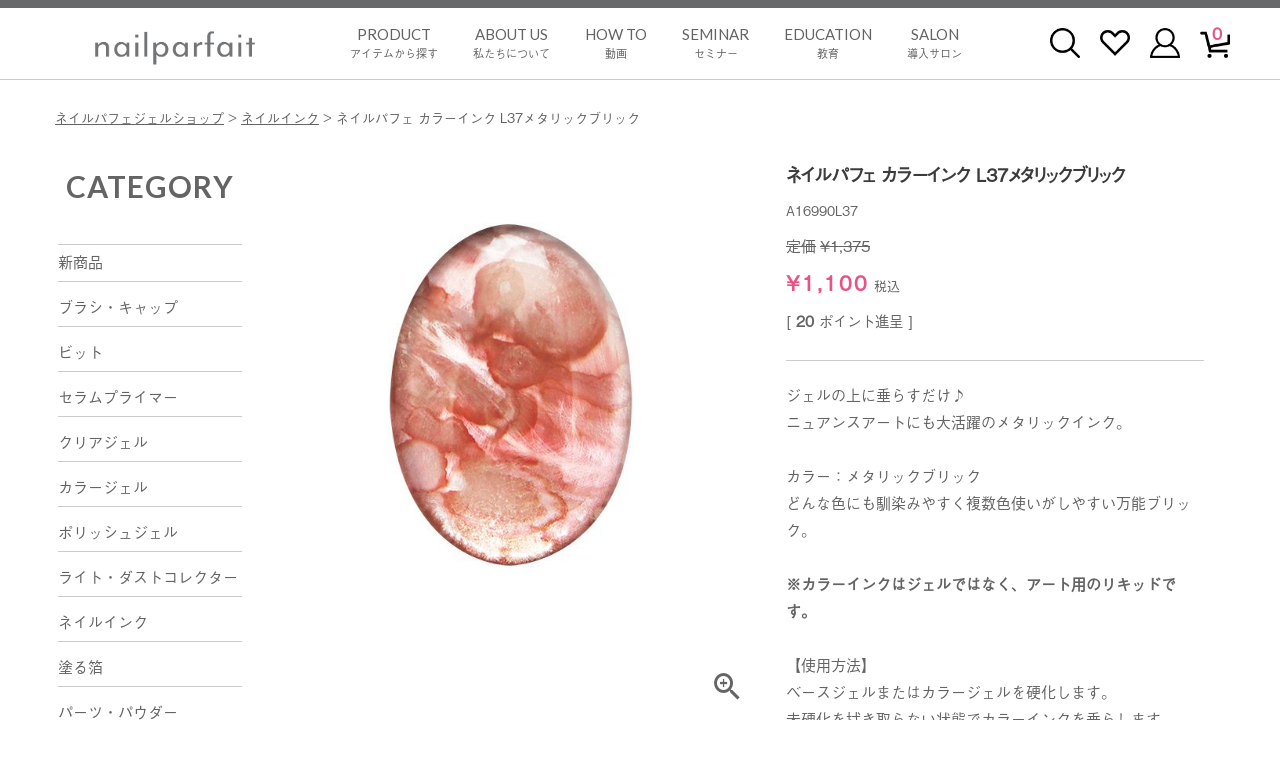

--- FILE ---
content_type: text/html;charset=UTF-8
request_url: https://www.nailparfait.com/c/ink/A16990L37
body_size: 15119
content:
<!DOCTYPE html>
<html lang="ja"><head>
  <meta charset="UTF-8">
  
  <title>ネイルパフェ カラーインク L37メタリックブリック | ネイルパフェジェル【公式】オンラインショップ</title>
  <meta name="viewport" content="width=device-width">


    <meta name="description" content="ネイルパフェ カラーインク L37メタリックブリック ネイルインク ネイルパフェジェル【公式】オンラインショップ">
    <meta name="keywords" content="ネイルパフェ カラーインク L37メタリックブリック,ネイルインク,ネイルパフェジェル【公式】オンラインショップ">
  
  <link rel="stylesheet" href="https://nailparfait.itembox.design/system/fs_style.css?t=20251118042551">
  <link rel="stylesheet" href="https://nailparfait.itembox.design/generate/theme4/fs_theme.css?t=20251118042551">
  <link rel="stylesheet" href="https://nailparfait.itembox.design/generate/theme4/fs_original.css?t=20251118042551">
  
  <link rel="canonical" href="https://www.nailparfait.com/c/ink/A16990L37">
  
  
  
  
  <script>
    window._FS=window._FS||{};_FS.val={"tiktok":{"enabled":false,"pixelCode":null},"recaptcha":{"enabled":false,"siteKey":null},"clientInfo":{"memberId":"guest","fullName":"ゲスト","lastName":"","firstName":"ゲスト","nickName":"ゲスト","stageId":"","stageName":"","subscribedToNewsletter":"false","loggedIn":"false","totalPoints":"","activePoints":"","pendingPoints":"","purchasePointExpiration":"","specialPointExpiration":"","specialPoints":"","pointRate":"","companyName":"","membershipCardNo":"","wishlist":"","prefecture":""},"enhancedEC":{"ga4Dimensions":{"userScope":{"login":"{@ member.logged_in @}","stage":"{@ member.stage_order @}"}},"amazonCheckoutName":"Amazon Pay","trackingId":"UA-10717310-7","dimensions":{"dimension1":{"key":"log","value":"{@ member.logged_in @}"},"dimension2":{"key":"mem","value":"{@ member.stage_order @}"}}},"shopKey":"nailparfait","device":"PC","productType":"1","cart":{"stayOnPage":false}};
  </script>
  
  <script src="/shop/js/webstore-nr.js?t=20251118042551"></script>
  <script src="/shop/js/webstore-vg.js?t=20251118042551"></script>
  
    <script src="//r2.future-shop.jp/fs.nailparfait/pc/recommend.js"></script>
  
  
  
  
    <meta property="og:title" content="ネイルパフェ カラーインク L37メタリックブリック | ネイルパフェジェル【公式】オンラインショップ">
    <meta property="og:type" content="og:product">
    <meta property="og:url" content="https://www.nailparfait.com/c/ink/A16990L37">
    <meta property="og:image" content="https://nailparfait.itembox.design/product/011/000000001171/000000001171-01-l.jpg?t&#x3D;20260129143152">
    <meta property="og:site_name" content="ネイルパフェジェル【公式】オンラインショップ">
    <meta property="og:description" content="ネイルパフェ カラーインク L37メタリックブリック ネイルインク ネイルパフェジェル【公式】オンラインショップ">
    <meta property="product:price:amount" content="1100">
    <meta property="product:price:currency" content="JPY">
    <meta property="product:product_link" content="https://www.nailparfait.com/c/ink/A16990L37">
  
  
  
  
  
    <script type="text/javascript" >
      document.addEventListener('DOMContentLoaded', function() {
        _FS.CMATag('{"fs_member_id":"{@ member.id @}","fs_page_kind":"product","fs_product_url":"A16990L37"}')
      })
    </script>
  
  
  <meta http-equiv="X-UA-Compatible" content="IE=edge">
<link href="https://www.nailparfait.com/css/reset.css" rel="stylesheet" type="text/css" media="all">
<link href="https://www.nailparfait.com/css/common.css" rel="stylesheet" type="text/css" media="all">
<!-- ※デフォルトのスタイル（style.css） -->
<link href="https://www.nailparfait.com/css/style.css" rel="stylesheet" type="text/css" media="print, screen and (min-width: 769px)">
<!-- ※スマートフォン用のスタイル（smart.css） -->
<link href="https://www.nailparfait.com/css/smart.css" rel="stylesheet" type="text/css" media="print, screen and (max-width: 768px)">

<script src="https://ajax.googleapis.com/ajax/libs/jquery/1.11.1/jquery.min.js"></script>
<script src="https://www.nailparfait.com/js/jquery.inview.min.js"></script>

<script src="https://www.nailparfait.com/js/common.js"></script>

<script>
	$(function(){
		$('.inview').on('inview', function() {
			$(this).stop().addClass('inview_on');
		});



		$(function() {

			$('.fs-c-productListCarousel').removeClass('fs-c-slick');
			$('.fs-c-productListCarousel').removeClass('fs-c-productListCarousel');
			$('.fs-c-productListCarousel__list').removeClass('fs-c-slick');
	
	

			$('.head_search .icon').on('click', function(){
				$(this).toggleClass("active");
				$(".head_search_area").slideToggle();

			});

		});

		//PC環境の場合

		if (window.matchMedia('(min-width: 768px)').matches) {

			var pagetop = $('.pagetop');
			$(window).scroll(function () {
				if ($(this).scrollTop() > 300) {
					pagetop.fadeIn();
				} else {
					pagetop.fadeOut();
				}
			});
			pagetop.click(function () {
				$('body, html').animate({ scrollTop: 0 }, 500);
				return false;
			});



			//モバイル環境の場合 start
		} else {

			//gnav開閉

			$('.menu-trigger').on('click', function(){
				$(this).toggleClass("active");
				$(".gnav_area").toggleClass("gnav_area_fix");
				$(".gheader").toggleClass("gheader_fix");

			});



			$(".footer_navG .ttl").each(function(){
				var elementVal = $(this).next(".open");
				$(this).click(function(){
					elementVal.stop().slideToggle("fast");
					$(this).toggleClass("tgl_on");
				});
			});

			$(".gnav_area .tgl").each(function(){
				var elementVal = $(this).next(".open");
				$(this).click(function(){
					elementVal.stop().slideToggle("fast");
					$(this).toggleClass("tgl_on");
				});
			});

			var pagetop = $('.pagetop');
			$(window).scroll(function () {
				if ($(this).scrollTop() > 100) {
					pagetop.fadeIn();
				} else {
					pagetop.fadeOut();
				}
			});
			pagetop.click(function () {
				$('body, html').animate({ scrollTop: 0 }, 500);
				return false;
			});

		};
		//モバイル環境の場合　end

	});

</script>


<!--[if lt IE 9]>
<script src="https://www.nailparfait.com/js/html5shiv.min.js"></script>
<link href="https://www.nailparfait.com/css/style.css" rel="stylesheet" type="text/css" media="all">
<![endif]-->

<!-- Font -->
<script>
	(function(d) {
		var config = {
			kitId: 'npk1ljl',
			scriptTimeout: 3000,
			async: true
		},
				h=d.documentElement,t=setTimeout(function(){h.className=h.className.replace(/\bwf-loading\b/g,"")+" wf-inactive";},config.scriptTimeout),tk=d.createElement("script"),f=false,s=d.getElementsByTagName("script")[0],a;h.className+=" wf-loading";tk.src='https://use.typekit.net/'+config.kitId+'.js';tk.async=true;tk.onload=tk.onreadystatechange=function(){a=this.readyState;if(f||a&&a!="complete"&&a!="loaded")return;f=true;clearTimeout(t);try{Typekit.load(config)}catch(e){}};s.parentNode.insertBefore(tk,s)
	})(document);
</script>

<link rel="preconnect" href="https://fonts.gstatic.com">
<link href="https://fonts.googleapis.com/css2?family=Lato:wght@400;700;900&display=swap" rel="stylesheet">

<link rel="preconnect" href="https://fonts.gstatic.com">
<link href="https://fonts.googleapis.com/css2?family=Lato:wght@300;400;700;900&display=swap" rel="stylesheet">

<link rel="stylesheet" href="https://use.fontawesome.com/releases/v5.6.3/css/all.css">



<script async src="https://www.googletagmanager.com/gtag/js?id=UA-10717310-7"></script>

</head>
<body class="fs-body-product fs-body-product-A16990L37" id="fs_ProductDetails">

<div class="fs-l-page">
<header class="fs-l-header gheader">

<div class="header_inner">
	<h1 class="logo"><a href="/"><img src="https://nailparfait.itembox.design/item//NP_logo2_purple.png" alt="検定に最適！ネイリストの理想をかなえたジェルネイル。HEMA、アクリル酸イソボルニル、アクリル酸「ネイルパフェ ジェル」オンラインストア"></a>
	</h1>

	<ul class="head_nav">
		<li><a href="/info/products"><span class="font_lato">PRODUCT</span>アイテムから探す</a></li>
		<li><a href="/info/aboutus"><span class="font_lato">ABOUT US</span>私たちについて</a></li>
		<li><a href="/info/how-to"><span class="font_lato">HOW TO</span>動画</a></li>
		<li><a href="/info/seminar"><span class="font_lato">SEMINAR</span>セミナー</a></li>
		<li><a href="/info/education"><span class="font_lato">EDUCATION</span>教育</a></li>
		<li><a href="/info/salon"><span class="font_lato">SALON</span>導入サロン</a></li>
	</ul>

	<ul class="head_icon">
		<li class="icon head_cart"><a href="/p/cart"><img src="/images/icon_cart.png" alt="カートを見る"></a>
			<span class="fs-p-cartItemNumber fs-client-cart-count fs-clientInfo is-ready fs-client-cart-count--0">0</span></li>
		<li class="icon"><a href="/my/top"><img src="/images/icon_user.png" alt="マイページ"></a></li>
		<li class="icon"><a href="/my/wishlist"><img src="/images/icon_heart.png" alt="お気に入り"></a></li>
		<li class="head_search">
			<p class="icon"><img src="/images/icon_search.png"></p>
			<div class="head_search_area">
				<form action="/p/search" method="get">
					<div class="form">
						<p class="label">キーワード</p>
						<p class="txt"><input type="text" name="keyword" maxlength="1000" placeholder="キーワード検索"></p>
						<p class="btn hover"><input type="submit"></p>
					</div>
				</form>
			</div>
		</li>
	</ul>
	
	<p class="fs-clientInfo logut pc_only">
		<span class="logout my-{@ member.logged_in @}"><a href="/p/logout">ログアウト</a></span>
	</p>
</div>
<!-- sp gnav start	-->
<div class="gnav_area sp_only">
	<div class="gnav_inner">
		<p class="logo"><a href=""><img src="https://nailparfait.itembox.design/item//NP_logo2_purple.png" alt="検定に最適！ネイリストの理想をかなえたジェルネイル。イソボルニルアクリレート、アクリル酸、HEMA不使用「ネイルパフェ ジェル」オンラインストア"></a>
		</p>

		<p class="fs-clientInfo logut pc_only">
			<span class="logout my-{@ member.logged_in @}"><a href="/p/logout">ログアウト</a></span>
		</p>

		<p class="tgl cat_tgl">商品を探す</p>
		<ul class="fs-p-sideMenu  open side_cat_list fs-pt-menu fs-pt-menu--lv1">


<li class="fs-pt-menu__item fs-pt-menu__item--lv1 fs-pt_menu__item--newproduct">
<span class="fs-pt-menu__heading fs-pt-menu__heading--lv1">
<a href="/c/newproduct" class="fs-pt-menu__link fs-pt-menu__link--lv1">新商品</a>
</span>
</li>


<li class="fs-pt-menu__item fs-pt-menu__item--lv1 fs-pt_menu__item--blush">
<span class="fs-pt-menu__heading fs-pt-menu__heading--lv1">
<a href="/c/blush" class="fs-pt-menu__link fs-pt-menu__link--lv1">ブラシ・キャップ</a>
</span>
</li>


<li class="fs-pt-menu__item fs-pt-menu__item--lv1 fs-pt_menu__item--gr61">
<span class="fs-pt-menu__heading fs-pt-menu__heading--lv1">
<a href="/c/gr61" class="fs-pt-menu__link fs-pt-menu__link--lv1">ビット</a>
</span>
</li>


<li class="fs-pt-menu__item fs-pt-menu__item--lv1 fs-pt_menu__item--serump">
<span class="fs-pt-menu__heading fs-pt-menu__heading--lv1">
<a href="/c/serump" class="fs-pt-menu__link fs-pt-menu__link--lv1">セラムプライマー</a>
</span>
</li>


<li class="fs-pt-menu__item fs-pt-menu__item--lv1 fs-pt_menu__item--cleargel">
<span class="fs-pt-menu__heading fs-pt-menu__heading--lv1">
<a href="/c/cleargel" class="fs-pt-menu__link fs-pt-menu__link--lv1">クリアジェル</a>
</span>
<ul class="fs-pt-menu__submenu fs-pt-menu--lv2">

<li class="fs-pt-menu__item fs-pt-menu__item--lv2 fs-pt_menu__item--gr4">
<span class="fs-pt-menu__heading fs-pt-menu__heading--lv2">
<a href="/c/cleargel/gr4" class="fs-pt-menu__link fs-pt-menu__link--lv2">ネイルリペアベース</a>
</span>
</li>


<li class="fs-pt-menu__item fs-pt-menu__item--lv2 fs-pt_menu__item--gr6">
<span class="fs-pt-menu__heading fs-pt-menu__heading--lv2">
<a href="/c/cleargel/gr6" class="fs-pt-menu__link fs-pt-menu__link--lv2">ベースジェル</a>
</span>
</li>


<li class="fs-pt-menu__item fs-pt-menu__item--lv2 fs-pt_menu__item--gr7">
<span class="fs-pt-menu__heading fs-pt-menu__heading--lv2">
<a href="/c/cleargel/gr7" class="fs-pt-menu__link fs-pt-menu__link--lv2">トップジェル</a>
</span>
</li>


<li class="fs-pt-menu__item fs-pt-menu__item--lv2 fs-pt_menu__item--gr8">
<span class="fs-pt-menu__heading fs-pt-menu__heading--lv2">
<a href="/c/cleargel/gr8" class="fs-pt-menu__link fs-pt-menu__link--lv2">ミキシング・ビルダー・アート</a>
</span>
</li>

</ul>

</li>


<li class="fs-pt-menu__item fs-pt-menu__item--lv1 fs-pt_menu__item--colorgel">
<span class="fs-pt-menu__heading fs-pt-menu__heading--lv1">
<a href="/c/colorgel" class="fs-pt-menu__link fs-pt-menu__link--lv1">カラージェル</a>
</span>
<ul class="fs-pt-menu__submenu fs-pt-menu--lv2">

<li class="fs-pt-menu__item fs-pt-menu__item--lv2 fs-pt_menu__item--gr141">
<span class="fs-pt-menu__heading fs-pt-menu__heading--lv2">
<a href="/c/colorgel/gr141" class="fs-pt-menu__link fs-pt-menu__link--lv2">カラージェル</a>
</span>
</li>


<li class="fs-pt-menu__item fs-pt-menu__item--lv2 fs-pt_menu__item--gr142">
<span class="fs-pt-menu__heading fs-pt-menu__heading--lv2">
<a href="/c/colorgel/gr142" class="fs-pt-menu__link fs-pt-menu__link--lv2">ナチュールシリーズ</a>
</span>
</li>


<li class="fs-pt-menu__item fs-pt-menu__item--lv2 fs-pt_menu__item--gr143">
<span class="fs-pt-menu__heading fs-pt-menu__heading--lv2">
<a href="/c/colorgel/gr143" class="fs-pt-menu__link fs-pt-menu__link--lv2">シュクルシリーズ</a>
</span>
</li>


<li class="fs-pt-menu__item fs-pt-menu__item--lv2 fs-pt_menu__item--gr146">
<span class="fs-pt-menu__heading fs-pt-menu__heading--lv2">
<a href="/c/colorgel/gr146" class="fs-pt-menu__link fs-pt-menu__link--lv2">アートカラージェル</a>
</span>
</li>


<li class="fs-pt-menu__item fs-pt-menu__item--lv2 fs-pt_menu__item--gr147">
<span class="fs-pt-menu__heading fs-pt-menu__heading--lv2">
<a href="/c/colorgel/gr147" class="fs-pt-menu__link fs-pt-menu__link--lv2">サンディシリーズ</a>
</span>
</li>


<li class="fs-pt-menu__item fs-pt-menu__item--lv2 fs-pt_menu__item--gr149">
<span class="fs-pt-menu__heading fs-pt-menu__heading--lv2">
<a href="/c/colorgel/gr149" class="fs-pt-menu__link fs-pt-menu__link--lv2">アンティークライナー</a>
</span>
</li>


<li class="fs-pt-menu__item fs-pt-menu__item--lv2 fs-pt_menu__item--gr150">
<span class="fs-pt-menu__heading fs-pt-menu__heading--lv2">
<a href="/c/colorgel/gr150" class="fs-pt-menu__link fs-pt-menu__link--lv2">クリアカラージェル</a>
</span>
</li>


<li class="fs-pt-menu__item fs-pt-menu__item--lv2 fs-pt_menu__item--gr152">
<span class="fs-pt-menu__heading fs-pt-menu__heading--lv2">
<a href="/c/colorgel/gr152" class="fs-pt-menu__link fs-pt-menu__link--lv2">マグネットジェル（登録商標）</a>
</span>
</li>


<li class="fs-pt-menu__item fs-pt-menu__item--lv2 fs-pt_menu__item--gr154">
<span class="fs-pt-menu__heading fs-pt-menu__heading--lv2">
<a href="/c/colorgel/gr154" class="fs-pt-menu__link fs-pt-menu__link--lv2">パテジェル</a>
</span>
</li>


<li class="fs-pt-menu__item fs-pt-menu__item--lv2 fs-pt_menu__item--gr57">
<span class="fs-pt-menu__heading fs-pt-menu__heading--lv2">
<a href="/c/colorgel/gr57" class="fs-pt-menu__link fs-pt-menu__link--lv2">アイシングシリーズ</a>
</span>
</li>

</ul>

</li>


<li class="fs-pt-menu__item fs-pt-menu__item--lv1 fs-pt_menu__item--polishgel">
<span class="fs-pt-menu__heading fs-pt-menu__heading--lv1">
<a href="/c/polishgel" class="fs-pt-menu__link fs-pt-menu__link--lv1">ポリッシュジェル</a>
</span>
<ul class="fs-pt-menu__submenu fs-pt-menu--lv2">

<li class="fs-pt-menu__item fs-pt-menu__item--lv2 fs-pt_menu__item--gr38">
<span class="fs-pt-menu__heading fs-pt-menu__heading--lv2">
<a href="/c/polishgel/gr38" class="fs-pt-menu__link fs-pt-menu__link--lv2">クリアジェル</a>
</span>
</li>


<li class="fs-pt-menu__item fs-pt-menu__item--lv2 fs-pt_menu__item--gr39">
<span class="fs-pt-menu__heading fs-pt-menu__heading--lv2">
<a href="/c/polishgel/gr39" class="fs-pt-menu__link fs-pt-menu__link--lv2">カラージェル</a>
</span>
</li>


<li class="fs-pt-menu__item fs-pt-menu__item--lv2 fs-pt_menu__item--gr155">
<span class="fs-pt-menu__heading fs-pt-menu__heading--lv2">
<a href="/c/polishgel/gr155" class="fs-pt-menu__link fs-pt-menu__link--lv2">グリッターシリーズ</a>
</span>
</li>

</ul>

</li>


<li class="fs-pt-menu__item fs-pt-menu__item--lv1 fs-pt_menu__item--light">
<span class="fs-pt-menu__heading fs-pt-menu__heading--lv1">
<a href="/c/light" class="fs-pt-menu__link fs-pt-menu__link--lv1">ライト・ダストコレクター</a>
</span>
</li>


<li class="fs-pt-menu__item fs-pt-menu__item--lv1 fs-pt_menu__item--ink">
<span class="fs-pt-menu__heading fs-pt-menu__heading--lv1">
<a href="/c/ink" class="fs-pt-menu__link fs-pt-menu__link--lv1">ネイルインク</a>
</span>
</li>


<li class="fs-pt-menu__item fs-pt-menu__item--lv1 fs-pt_menu__item--gr83">
<span class="fs-pt-menu__heading fs-pt-menu__heading--lv1">
<a href="/c/gr83" class="fs-pt-menu__link fs-pt-menu__link--lv1">塗る箔</a>
</span>
</li>


<li class="fs-pt-menu__item fs-pt-menu__item--lv1 fs-pt_menu__item--parts">
<span class="fs-pt-menu__heading fs-pt-menu__heading--lv1">
<a href="/c/parts" class="fs-pt-menu__link fs-pt-menu__link--lv1">パーツ・パウダー</a>
</span>
<ul class="fs-pt-menu__submenu fs-pt-menu--lv2">

<li class="fs-pt-menu__item fs-pt-menu__item--lv2 fs-pt_menu__item--gr22">
<span class="fs-pt-menu__heading fs-pt-menu__heading--lv2">
<a href="/c/parts/gr22" class="fs-pt-menu__link fs-pt-menu__link--lv2">ネイルパーツ</a>
</span>
</li>


<li class="fs-pt-menu__item fs-pt-menu__item--lv2 fs-pt_menu__item--gr23">
<span class="fs-pt-menu__heading fs-pt-menu__heading--lv2">
<a href="/c/parts/gr23" class="fs-pt-menu__link fs-pt-menu__link--lv2">パウダー</a>
</span>
</li>


<li class="fs-pt-menu__item fs-pt-menu__item--lv2 fs-pt_menu__item--gr58">
<span class="fs-pt-menu__heading fs-pt-menu__heading--lv2">
<a href="/c/parts/gr58" class="fs-pt-menu__link fs-pt-menu__link--lv2">プレシオサ</a>
</span>
</li>


<li class="fs-pt-menu__item fs-pt-menu__item--lv2 fs-pt_menu__item--gr50">
<span class="fs-pt-menu__heading fs-pt-menu__heading--lv2">
<a href="/c/parts/gr50" class="fs-pt-menu__link fs-pt-menu__link--lv2">Rusele</a>
</span>
</li>

</ul>

</li>


<li class="fs-pt-menu__item fs-pt-menu__item--lv1 fs-pt_menu__item--zacca">
<span class="fs-pt-menu__heading fs-pt-menu__heading--lv1">
<a href="/c/zacca" class="fs-pt-menu__link fs-pt-menu__link--lv1">ZACCA by Nail Parfait</a>
</span>
</li>


<li class="fs-pt-menu__item fs-pt-menu__item--lv1 fs-pt_menu__item--produce">
<span class="fs-pt-menu__heading fs-pt-menu__heading--lv1">
<a href="/c/produce" class="fs-pt-menu__link fs-pt-menu__link--lv1">アートディレクタープロデュース</a>
</span>
<ul class="fs-pt-menu__submenu fs-pt-menu--lv2">

<li class="fs-pt-menu__item fs-pt-menu__item--lv2 fs-pt_menu__item--gr60">
<span class="fs-pt-menu__heading fs-pt-menu__heading--lv2">
<a href="/c/produce/gr60" class="fs-pt-menu__link fs-pt-menu__link--lv2">佐溝麻衣子先生プロデュース</a>
</span>
</li>


<li class="fs-pt-menu__item fs-pt-menu__item--lv2 fs-pt_menu__item--yukaco">
<span class="fs-pt-menu__heading fs-pt-menu__heading--lv2">
<a href="/c/produce/yukaco" class="fs-pt-menu__link fs-pt-menu__link--lv2">yukaco先生プロデュース</a>
</span>
</li>


<li class="fs-pt-menu__item fs-pt-menu__item--lv2 fs-pt_menu__item--gr53">
<span class="fs-pt-menu__heading fs-pt-menu__heading--lv2">
<a href="/c/produce/gr53" class="fs-pt-menu__link fs-pt-menu__link--lv2">yoshiko先生プロデュース</a>
</span>
</li>


<li class="fs-pt-menu__item fs-pt-menu__item--lv2 fs-pt_menu__item--gr84">
<span class="fs-pt-menu__heading fs-pt-menu__heading--lv2">
<a href="/c/produce/gr84" class="fs-pt-menu__link fs-pt-menu__link--lv2">Yasue先生プロデュース</a>
</span>
</li>

</ul>

</li>


<li class="fs-pt-menu__item fs-pt-menu__item--lv1 fs-pt_menu__item--gr35">
<span class="fs-pt-menu__heading fs-pt-menu__heading--lv1">
<a href="/c/gr35" class="fs-pt-menu__link fs-pt-menu__link--lv1">SALE!</a>
</span>
</li>


<li class="fs-pt-menu__item fs-pt-menu__item--lv1 fs-pt_menu__item--liquid">
<span class="fs-pt-menu__heading fs-pt-menu__heading--lv1">
<a href="/c/liquid" class="fs-pt-menu__link fs-pt-menu__link--lv1">溶液</a>
</span>
</li>


<li class="fs-pt-menu__item fs-pt-menu__item--lv1 fs-pt_menu__item--tool">
<span class="fs-pt-menu__heading fs-pt-menu__heading--lv1">
<a href="/c/tool" class="fs-pt-menu__link fs-pt-menu__link--lv1">ファイル・ネイルツール</a>
</span>
</li>


<li class="fs-pt-menu__item fs-pt-menu__item--lv1 fs-pt_menu__item--gr36">
<span class="fs-pt-menu__heading fs-pt-menu__heading--lv1">
<a href="/c/gr36" class="fs-pt-menu__link fs-pt-menu__link--lv1">ジェル検定</a>
</span>
</li>


<li class="fs-pt-menu__item fs-pt-menu__item--lv1 fs-pt_menu__item--gr37">
<span class="fs-pt-menu__heading fs-pt-menu__heading--lv1">
<a href="/c/gr37" class="fs-pt-menu__link fs-pt-menu__link--lv1">ネイルケア用品</a>
</span>
</li>


<li class="fs-pt-menu__item fs-pt-menu__item--lv1 fs-pt_menu__item--campaign">
<span class="fs-pt-menu__heading fs-pt-menu__heading--lv1">
<a href="/c/campaign" class="fs-pt-menu__link fs-pt-menu__link--lv1">キャンペーン・スペシャルセット</a>
</span>
</li>


<li class="fs-pt-menu__item fs-pt-menu__item--lv1 fs-pt_menu__item--shanail">
<span class="fs-pt-menu__heading fs-pt-menu__heading--lv1">
<a href="/c/shanail" class="fs-pt-menu__link fs-pt-menu__link--lv1">写ネイル</a>
</span>
</li>


<li class="fs-pt-menu__item fs-pt-menu__item--lv1 fs-pt_menu__item--gr81">
<span class="fs-pt-menu__heading fs-pt-menu__heading--lv1">
<a href="/c/gr81" class="fs-pt-menu__link fs-pt-menu__link--lv1">その他</a>
</span>
</li>


<li class="fs-pt-menu__item fs-pt-menu__item--lv1 fs-pt_menu__item--gr69">
<span class="fs-pt-menu__heading fs-pt-menu__heading--lv1">
<a href="/c/gr69" class="fs-pt-menu__link fs-pt-menu__link--lv1">カラーから探す</a>
</span>
<ul class="fs-pt-menu__submenu fs-pt-menu--lv2">

<li class="fs-pt-menu__item fs-pt-menu__item--lv2 fs-pt_menu__item--gr70">
<span class="fs-pt-menu__heading fs-pt-menu__heading--lv2">
<a href="/c/gr69/gr70" class="fs-pt-menu__link fs-pt-menu__link--lv2">Beige</a>
</span>
</li>


<li class="fs-pt-menu__item fs-pt-menu__item--lv2 fs-pt_menu__item--gr71">
<span class="fs-pt-menu__heading fs-pt-menu__heading--lv2">
<a href="/c/gr69/gr71" class="fs-pt-menu__link fs-pt-menu__link--lv2">Pink</a>
</span>
</li>


<li class="fs-pt-menu__item fs-pt-menu__item--lv2 fs-pt_menu__item--gr72">
<span class="fs-pt-menu__heading fs-pt-menu__heading--lv2">
<a href="/c/gr69/gr72" class="fs-pt-menu__link fs-pt-menu__link--lv2">Red</a>
</span>
</li>


<li class="fs-pt-menu__item fs-pt-menu__item--lv2 fs-pt_menu__item--gr73">
<span class="fs-pt-menu__heading fs-pt-menu__heading--lv2">
<a href="/c/gr69/gr73" class="fs-pt-menu__link fs-pt-menu__link--lv2">Purple</a>
</span>
</li>


<li class="fs-pt-menu__item fs-pt-menu__item--lv2 fs-pt_menu__item--gr74">
<span class="fs-pt-menu__heading fs-pt-menu__heading--lv2">
<a href="/c/gr69/gr74" class="fs-pt-menu__link fs-pt-menu__link--lv2">Blue</a>
</span>
</li>


<li class="fs-pt-menu__item fs-pt-menu__item--lv2 fs-pt_menu__item--gr75">
<span class="fs-pt-menu__heading fs-pt-menu__heading--lv2">
<a href="/c/gr69/gr75" class="fs-pt-menu__link fs-pt-menu__link--lv2">Green</a>
</span>
</li>


<li class="fs-pt-menu__item fs-pt-menu__item--lv2 fs-pt_menu__item--gr76">
<span class="fs-pt-menu__heading fs-pt-menu__heading--lv2">
<a href="/c/gr69/gr76" class="fs-pt-menu__link fs-pt-menu__link--lv2">Yellow&Orange</a>
</span>
</li>


<li class="fs-pt-menu__item fs-pt-menu__item--lv2 fs-pt_menu__item--gr77">
<span class="fs-pt-menu__heading fs-pt-menu__heading--lv2">
<a href="/c/gr69/gr77" class="fs-pt-menu__link fs-pt-menu__link--lv2">Brown</a>
</span>
</li>


<li class="fs-pt-menu__item fs-pt-menu__item--lv2 fs-pt_menu__item--gr78">
<span class="fs-pt-menu__heading fs-pt-menu__heading--lv2">
<a href="/c/gr69/gr78" class="fs-pt-menu__link fs-pt-menu__link--lv2">Black&Gray</a>
</span>
</li>


<li class="fs-pt-menu__item fs-pt-menu__item--lv2 fs-pt_menu__item--gr79">
<span class="fs-pt-menu__heading fs-pt-menu__heading--lv2">
<a href="/c/gr69/gr79" class="fs-pt-menu__link fs-pt-menu__link--lv2">White</a>
</span>
</li>


<li class="fs-pt-menu__item fs-pt-menu__item--lv2 fs-pt_menu__item--gr80">
<span class="fs-pt-menu__heading fs-pt-menu__heading--lv2">
<a href="/c/gr69/gr80" class="fs-pt-menu__link fs-pt-menu__link--lv2">Gold&Silver</a>
</span>
</li>

</ul>

</li>

</ul>


		<ul class="gnav">
			<li><a href="/info/guide">ご利用ガイド</a></li>
			<li><a href="/info/faq">Q&amp;A</a></li>
			<li><a href="/my/top">マイページ</a></li>
			<li><a href="/p/register">会員登録</a></li>
			<li><a href=" https://page.line.me/168iknmh?oat__id=5887288&openQrModal=true" target="_blank"> 公式LINEでお得情報GET！  </a></li>
			<li><a href="https://business.form-mailer.jp/fms/62544a2b325929"target="_blank">お問い合わせ</a></li>

		</ul>

		<ul class="gnav">
			<li><a href="/info/aboutus">ネイルパフェジェルについて</a></li>
			<li><a href="/info/how-to">動画/HOW TO</a></li>
			<li><a href="/info/seminar">セミナー</a></li>
			<li><a href="/info/education">エデュケーター</a></li>
			<li><a href="/info/salon">導入サロン</a></li>
		</ul>

		<ul class="gnav_sns">
			<li><a href="https://www.facebook.com/nailparfaitgel/" target="_blank"><img src="/images/icon_face.png" alt="ネイルパフェ facebook"></a></li>
			<li><a href="https://twitter.com/NailParfait/" target="_blank"><img src="https://nailparfait.itembox.design/item/Xlogo.jpg?t=20260127191140" alt="ネイルパフェ Twitter"></a></li>
			<li><a href="https://www.instagram.com/nailparfaitgel/" target="_blank"><img src="/images/icon_insta.png" alt="ネイルパフェ Instagram"></a></li>
		</ul>
	</div>
</div>

<!-- sp gnav end	-->
</header>
<!-- **パンくずリストパーツ （システムパーツ） ↓↓ -->
<nav class="fs-c-breadcrumb">
<ol class="fs-c-breadcrumb__list">
<li class="fs-c-breadcrumb__listItem">
<a href="/">ネイルパフェジェルショップ</a>
</li>
<li class="fs-c-breadcrumb__listItem">
<a href="/c/ink">ネイルインク</a>
</li>
<li class="fs-c-breadcrumb__listItem">
ネイルパフェ カラーインク L37メタリックブリック
</li>
</ol>
</nav>
<!-- **パンくずリストパーツ （システムパーツ） ↑↑ -->

<main class="fs-l-main fs-l-product4"><div id="fs-page-error-container" class="fs-c-panelContainer">
  
  
</div>
<!-- **ドロワーメニュー制御用隠しチェックボックス（フリーパーツ） ↓↓ -->
<input type="checkbox" name="ctrlDrawer" value="" style="display:none;" id="fs_p_ctrlDrawer" class="fs-p-ctrlDrawer">
<!-- **ドロワーメニュー制御用隠しチェックボックス（フリーパーツ） ↑↑ -->
<aside class="fs-p-drawer fs-l-sideArea">
<h2 class="ttlC side_cat_ttl pc_only">CATEGORY</h2>
<ul class="fs-p-sideMenu  open side_cat_list fs-pt-menu fs-pt-menu--lv1">


<li class="fs-pt-menu__item fs-pt-menu__item--lv1 fs-pt_menu__item--newproduct">
<span class="fs-pt-menu__heading fs-pt-menu__heading--lv1">
<a href="/c/newproduct" class="fs-pt-menu__link fs-pt-menu__link--lv1">新商品</a>
</span>
</li>


<li class="fs-pt-menu__item fs-pt-menu__item--lv1 fs-pt_menu__item--blush">
<span class="fs-pt-menu__heading fs-pt-menu__heading--lv1">
<a href="/c/blush" class="fs-pt-menu__link fs-pt-menu__link--lv1">ブラシ・キャップ</a>
</span>
</li>


<li class="fs-pt-menu__item fs-pt-menu__item--lv1 fs-pt_menu__item--gr61">
<span class="fs-pt-menu__heading fs-pt-menu__heading--lv1">
<a href="/c/gr61" class="fs-pt-menu__link fs-pt-menu__link--lv1">ビット</a>
</span>
</li>


<li class="fs-pt-menu__item fs-pt-menu__item--lv1 fs-pt_menu__item--serump">
<span class="fs-pt-menu__heading fs-pt-menu__heading--lv1">
<a href="/c/serump" class="fs-pt-menu__link fs-pt-menu__link--lv1">セラムプライマー</a>
</span>
</li>


<li class="fs-pt-menu__item fs-pt-menu__item--lv1 fs-pt_menu__item--cleargel">
<span class="fs-pt-menu__heading fs-pt-menu__heading--lv1">
<a href="/c/cleargel" class="fs-pt-menu__link fs-pt-menu__link--lv1">クリアジェル</a>
</span>
<ul class="fs-pt-menu__submenu fs-pt-menu--lv2">

<li class="fs-pt-menu__item fs-pt-menu__item--lv2 fs-pt_menu__item--gr4">
<span class="fs-pt-menu__heading fs-pt-menu__heading--lv2">
<a href="/c/cleargel/gr4" class="fs-pt-menu__link fs-pt-menu__link--lv2">ネイルリペアベース</a>
</span>
</li>


<li class="fs-pt-menu__item fs-pt-menu__item--lv2 fs-pt_menu__item--gr6">
<span class="fs-pt-menu__heading fs-pt-menu__heading--lv2">
<a href="/c/cleargel/gr6" class="fs-pt-menu__link fs-pt-menu__link--lv2">ベースジェル</a>
</span>
</li>


<li class="fs-pt-menu__item fs-pt-menu__item--lv2 fs-pt_menu__item--gr7">
<span class="fs-pt-menu__heading fs-pt-menu__heading--lv2">
<a href="/c/cleargel/gr7" class="fs-pt-menu__link fs-pt-menu__link--lv2">トップジェル</a>
</span>
</li>


<li class="fs-pt-menu__item fs-pt-menu__item--lv2 fs-pt_menu__item--gr8">
<span class="fs-pt-menu__heading fs-pt-menu__heading--lv2">
<a href="/c/cleargel/gr8" class="fs-pt-menu__link fs-pt-menu__link--lv2">ミキシング・ビルダー・アート</a>
</span>
</li>

</ul>

</li>


<li class="fs-pt-menu__item fs-pt-menu__item--lv1 fs-pt_menu__item--colorgel">
<span class="fs-pt-menu__heading fs-pt-menu__heading--lv1">
<a href="/c/colorgel" class="fs-pt-menu__link fs-pt-menu__link--lv1">カラージェル</a>
</span>
<ul class="fs-pt-menu__submenu fs-pt-menu--lv2">

<li class="fs-pt-menu__item fs-pt-menu__item--lv2 fs-pt_menu__item--gr141">
<span class="fs-pt-menu__heading fs-pt-menu__heading--lv2">
<a href="/c/colorgel/gr141" class="fs-pt-menu__link fs-pt-menu__link--lv2">カラージェル</a>
</span>
</li>


<li class="fs-pt-menu__item fs-pt-menu__item--lv2 fs-pt_menu__item--gr142">
<span class="fs-pt-menu__heading fs-pt-menu__heading--lv2">
<a href="/c/colorgel/gr142" class="fs-pt-menu__link fs-pt-menu__link--lv2">ナチュールシリーズ</a>
</span>
</li>


<li class="fs-pt-menu__item fs-pt-menu__item--lv2 fs-pt_menu__item--gr143">
<span class="fs-pt-menu__heading fs-pt-menu__heading--lv2">
<a href="/c/colorgel/gr143" class="fs-pt-menu__link fs-pt-menu__link--lv2">シュクルシリーズ</a>
</span>
</li>


<li class="fs-pt-menu__item fs-pt-menu__item--lv2 fs-pt_menu__item--gr146">
<span class="fs-pt-menu__heading fs-pt-menu__heading--lv2">
<a href="/c/colorgel/gr146" class="fs-pt-menu__link fs-pt-menu__link--lv2">アートカラージェル</a>
</span>
</li>


<li class="fs-pt-menu__item fs-pt-menu__item--lv2 fs-pt_menu__item--gr147">
<span class="fs-pt-menu__heading fs-pt-menu__heading--lv2">
<a href="/c/colorgel/gr147" class="fs-pt-menu__link fs-pt-menu__link--lv2">サンディシリーズ</a>
</span>
</li>


<li class="fs-pt-menu__item fs-pt-menu__item--lv2 fs-pt_menu__item--gr149">
<span class="fs-pt-menu__heading fs-pt-menu__heading--lv2">
<a href="/c/colorgel/gr149" class="fs-pt-menu__link fs-pt-menu__link--lv2">アンティークライナー</a>
</span>
</li>


<li class="fs-pt-menu__item fs-pt-menu__item--lv2 fs-pt_menu__item--gr150">
<span class="fs-pt-menu__heading fs-pt-menu__heading--lv2">
<a href="/c/colorgel/gr150" class="fs-pt-menu__link fs-pt-menu__link--lv2">クリアカラージェル</a>
</span>
</li>


<li class="fs-pt-menu__item fs-pt-menu__item--lv2 fs-pt_menu__item--gr152">
<span class="fs-pt-menu__heading fs-pt-menu__heading--lv2">
<a href="/c/colorgel/gr152" class="fs-pt-menu__link fs-pt-menu__link--lv2">マグネットジェル（登録商標）</a>
</span>
</li>


<li class="fs-pt-menu__item fs-pt-menu__item--lv2 fs-pt_menu__item--gr154">
<span class="fs-pt-menu__heading fs-pt-menu__heading--lv2">
<a href="/c/colorgel/gr154" class="fs-pt-menu__link fs-pt-menu__link--lv2">パテジェル</a>
</span>
</li>


<li class="fs-pt-menu__item fs-pt-menu__item--lv2 fs-pt_menu__item--gr57">
<span class="fs-pt-menu__heading fs-pt-menu__heading--lv2">
<a href="/c/colorgel/gr57" class="fs-pt-menu__link fs-pt-menu__link--lv2">アイシングシリーズ</a>
</span>
</li>

</ul>

</li>


<li class="fs-pt-menu__item fs-pt-menu__item--lv1 fs-pt_menu__item--polishgel">
<span class="fs-pt-menu__heading fs-pt-menu__heading--lv1">
<a href="/c/polishgel" class="fs-pt-menu__link fs-pt-menu__link--lv1">ポリッシュジェル</a>
</span>
<ul class="fs-pt-menu__submenu fs-pt-menu--lv2">

<li class="fs-pt-menu__item fs-pt-menu__item--lv2 fs-pt_menu__item--gr38">
<span class="fs-pt-menu__heading fs-pt-menu__heading--lv2">
<a href="/c/polishgel/gr38" class="fs-pt-menu__link fs-pt-menu__link--lv2">クリアジェル</a>
</span>
</li>


<li class="fs-pt-menu__item fs-pt-menu__item--lv2 fs-pt_menu__item--gr39">
<span class="fs-pt-menu__heading fs-pt-menu__heading--lv2">
<a href="/c/polishgel/gr39" class="fs-pt-menu__link fs-pt-menu__link--lv2">カラージェル</a>
</span>
</li>


<li class="fs-pt-menu__item fs-pt-menu__item--lv2 fs-pt_menu__item--gr155">
<span class="fs-pt-menu__heading fs-pt-menu__heading--lv2">
<a href="/c/polishgel/gr155" class="fs-pt-menu__link fs-pt-menu__link--lv2">グリッターシリーズ</a>
</span>
</li>

</ul>

</li>


<li class="fs-pt-menu__item fs-pt-menu__item--lv1 fs-pt_menu__item--light">
<span class="fs-pt-menu__heading fs-pt-menu__heading--lv1">
<a href="/c/light" class="fs-pt-menu__link fs-pt-menu__link--lv1">ライト・ダストコレクター</a>
</span>
</li>


<li class="fs-pt-menu__item fs-pt-menu__item--lv1 fs-pt_menu__item--ink">
<span class="fs-pt-menu__heading fs-pt-menu__heading--lv1">
<a href="/c/ink" class="fs-pt-menu__link fs-pt-menu__link--lv1">ネイルインク</a>
</span>
</li>


<li class="fs-pt-menu__item fs-pt-menu__item--lv1 fs-pt_menu__item--gr83">
<span class="fs-pt-menu__heading fs-pt-menu__heading--lv1">
<a href="/c/gr83" class="fs-pt-menu__link fs-pt-menu__link--lv1">塗る箔</a>
</span>
</li>


<li class="fs-pt-menu__item fs-pt-menu__item--lv1 fs-pt_menu__item--parts">
<span class="fs-pt-menu__heading fs-pt-menu__heading--lv1">
<a href="/c/parts" class="fs-pt-menu__link fs-pt-menu__link--lv1">パーツ・パウダー</a>
</span>
<ul class="fs-pt-menu__submenu fs-pt-menu--lv2">

<li class="fs-pt-menu__item fs-pt-menu__item--lv2 fs-pt_menu__item--gr22">
<span class="fs-pt-menu__heading fs-pt-menu__heading--lv2">
<a href="/c/parts/gr22" class="fs-pt-menu__link fs-pt-menu__link--lv2">ネイルパーツ</a>
</span>
</li>


<li class="fs-pt-menu__item fs-pt-menu__item--lv2 fs-pt_menu__item--gr23">
<span class="fs-pt-menu__heading fs-pt-menu__heading--lv2">
<a href="/c/parts/gr23" class="fs-pt-menu__link fs-pt-menu__link--lv2">パウダー</a>
</span>
</li>


<li class="fs-pt-menu__item fs-pt-menu__item--lv2 fs-pt_menu__item--gr58">
<span class="fs-pt-menu__heading fs-pt-menu__heading--lv2">
<a href="/c/parts/gr58" class="fs-pt-menu__link fs-pt-menu__link--lv2">プレシオサ</a>
</span>
</li>


<li class="fs-pt-menu__item fs-pt-menu__item--lv2 fs-pt_menu__item--gr50">
<span class="fs-pt-menu__heading fs-pt-menu__heading--lv2">
<a href="/c/parts/gr50" class="fs-pt-menu__link fs-pt-menu__link--lv2">Rusele</a>
</span>
</li>

</ul>

</li>


<li class="fs-pt-menu__item fs-pt-menu__item--lv1 fs-pt_menu__item--zacca">
<span class="fs-pt-menu__heading fs-pt-menu__heading--lv1">
<a href="/c/zacca" class="fs-pt-menu__link fs-pt-menu__link--lv1">ZACCA by Nail Parfait</a>
</span>
</li>


<li class="fs-pt-menu__item fs-pt-menu__item--lv1 fs-pt_menu__item--produce">
<span class="fs-pt-menu__heading fs-pt-menu__heading--lv1">
<a href="/c/produce" class="fs-pt-menu__link fs-pt-menu__link--lv1">アートディレクタープロデュース</a>
</span>
<ul class="fs-pt-menu__submenu fs-pt-menu--lv2">

<li class="fs-pt-menu__item fs-pt-menu__item--lv2 fs-pt_menu__item--gr60">
<span class="fs-pt-menu__heading fs-pt-menu__heading--lv2">
<a href="/c/produce/gr60" class="fs-pt-menu__link fs-pt-menu__link--lv2">佐溝麻衣子先生プロデュース</a>
</span>
</li>


<li class="fs-pt-menu__item fs-pt-menu__item--lv2 fs-pt_menu__item--yukaco">
<span class="fs-pt-menu__heading fs-pt-menu__heading--lv2">
<a href="/c/produce/yukaco" class="fs-pt-menu__link fs-pt-menu__link--lv2">yukaco先生プロデュース</a>
</span>
</li>


<li class="fs-pt-menu__item fs-pt-menu__item--lv2 fs-pt_menu__item--gr53">
<span class="fs-pt-menu__heading fs-pt-menu__heading--lv2">
<a href="/c/produce/gr53" class="fs-pt-menu__link fs-pt-menu__link--lv2">yoshiko先生プロデュース</a>
</span>
</li>


<li class="fs-pt-menu__item fs-pt-menu__item--lv2 fs-pt_menu__item--gr84">
<span class="fs-pt-menu__heading fs-pt-menu__heading--lv2">
<a href="/c/produce/gr84" class="fs-pt-menu__link fs-pt-menu__link--lv2">Yasue先生プロデュース</a>
</span>
</li>

</ul>

</li>


<li class="fs-pt-menu__item fs-pt-menu__item--lv1 fs-pt_menu__item--gr35">
<span class="fs-pt-menu__heading fs-pt-menu__heading--lv1">
<a href="/c/gr35" class="fs-pt-menu__link fs-pt-menu__link--lv1">SALE!</a>
</span>
</li>


<li class="fs-pt-menu__item fs-pt-menu__item--lv1 fs-pt_menu__item--liquid">
<span class="fs-pt-menu__heading fs-pt-menu__heading--lv1">
<a href="/c/liquid" class="fs-pt-menu__link fs-pt-menu__link--lv1">溶液</a>
</span>
</li>


<li class="fs-pt-menu__item fs-pt-menu__item--lv1 fs-pt_menu__item--tool">
<span class="fs-pt-menu__heading fs-pt-menu__heading--lv1">
<a href="/c/tool" class="fs-pt-menu__link fs-pt-menu__link--lv1">ファイル・ネイルツール</a>
</span>
</li>


<li class="fs-pt-menu__item fs-pt-menu__item--lv1 fs-pt_menu__item--gr36">
<span class="fs-pt-menu__heading fs-pt-menu__heading--lv1">
<a href="/c/gr36" class="fs-pt-menu__link fs-pt-menu__link--lv1">ジェル検定</a>
</span>
</li>


<li class="fs-pt-menu__item fs-pt-menu__item--lv1 fs-pt_menu__item--gr37">
<span class="fs-pt-menu__heading fs-pt-menu__heading--lv1">
<a href="/c/gr37" class="fs-pt-menu__link fs-pt-menu__link--lv1">ネイルケア用品</a>
</span>
</li>


<li class="fs-pt-menu__item fs-pt-menu__item--lv1 fs-pt_menu__item--campaign">
<span class="fs-pt-menu__heading fs-pt-menu__heading--lv1">
<a href="/c/campaign" class="fs-pt-menu__link fs-pt-menu__link--lv1">キャンペーン・スペシャルセット</a>
</span>
</li>


<li class="fs-pt-menu__item fs-pt-menu__item--lv1 fs-pt_menu__item--shanail">
<span class="fs-pt-menu__heading fs-pt-menu__heading--lv1">
<a href="/c/shanail" class="fs-pt-menu__link fs-pt-menu__link--lv1">写ネイル</a>
</span>
</li>


<li class="fs-pt-menu__item fs-pt-menu__item--lv1 fs-pt_menu__item--gr81">
<span class="fs-pt-menu__heading fs-pt-menu__heading--lv1">
<a href="/c/gr81" class="fs-pt-menu__link fs-pt-menu__link--lv1">その他</a>
</span>
</li>


<li class="fs-pt-menu__item fs-pt-menu__item--lv1 fs-pt_menu__item--gr69">
<span class="fs-pt-menu__heading fs-pt-menu__heading--lv1">
<a href="/c/gr69" class="fs-pt-menu__link fs-pt-menu__link--lv1">カラーから探す</a>
</span>
<ul class="fs-pt-menu__submenu fs-pt-menu--lv2">

<li class="fs-pt-menu__item fs-pt-menu__item--lv2 fs-pt_menu__item--gr70">
<span class="fs-pt-menu__heading fs-pt-menu__heading--lv2">
<a href="/c/gr69/gr70" class="fs-pt-menu__link fs-pt-menu__link--lv2">Beige</a>
</span>
</li>


<li class="fs-pt-menu__item fs-pt-menu__item--lv2 fs-pt_menu__item--gr71">
<span class="fs-pt-menu__heading fs-pt-menu__heading--lv2">
<a href="/c/gr69/gr71" class="fs-pt-menu__link fs-pt-menu__link--lv2">Pink</a>
</span>
</li>


<li class="fs-pt-menu__item fs-pt-menu__item--lv2 fs-pt_menu__item--gr72">
<span class="fs-pt-menu__heading fs-pt-menu__heading--lv2">
<a href="/c/gr69/gr72" class="fs-pt-menu__link fs-pt-menu__link--lv2">Red</a>
</span>
</li>


<li class="fs-pt-menu__item fs-pt-menu__item--lv2 fs-pt_menu__item--gr73">
<span class="fs-pt-menu__heading fs-pt-menu__heading--lv2">
<a href="/c/gr69/gr73" class="fs-pt-menu__link fs-pt-menu__link--lv2">Purple</a>
</span>
</li>


<li class="fs-pt-menu__item fs-pt-menu__item--lv2 fs-pt_menu__item--gr74">
<span class="fs-pt-menu__heading fs-pt-menu__heading--lv2">
<a href="/c/gr69/gr74" class="fs-pt-menu__link fs-pt-menu__link--lv2">Blue</a>
</span>
</li>


<li class="fs-pt-menu__item fs-pt-menu__item--lv2 fs-pt_menu__item--gr75">
<span class="fs-pt-menu__heading fs-pt-menu__heading--lv2">
<a href="/c/gr69/gr75" class="fs-pt-menu__link fs-pt-menu__link--lv2">Green</a>
</span>
</li>


<li class="fs-pt-menu__item fs-pt-menu__item--lv2 fs-pt_menu__item--gr76">
<span class="fs-pt-menu__heading fs-pt-menu__heading--lv2">
<a href="/c/gr69/gr76" class="fs-pt-menu__link fs-pt-menu__link--lv2">Yellow&Orange</a>
</span>
</li>


<li class="fs-pt-menu__item fs-pt-menu__item--lv2 fs-pt_menu__item--gr77">
<span class="fs-pt-menu__heading fs-pt-menu__heading--lv2">
<a href="/c/gr69/gr77" class="fs-pt-menu__link fs-pt-menu__link--lv2">Brown</a>
</span>
</li>


<li class="fs-pt-menu__item fs-pt-menu__item--lv2 fs-pt_menu__item--gr78">
<span class="fs-pt-menu__heading fs-pt-menu__heading--lv2">
<a href="/c/gr69/gr78" class="fs-pt-menu__link fs-pt-menu__link--lv2">Black&Gray</a>
</span>
</li>


<li class="fs-pt-menu__item fs-pt-menu__item--lv2 fs-pt_menu__item--gr79">
<span class="fs-pt-menu__heading fs-pt-menu__heading--lv2">
<a href="/c/gr69/gr79" class="fs-pt-menu__link fs-pt-menu__link--lv2">White</a>
</span>
</li>


<li class="fs-pt-menu__item fs-pt-menu__item--lv2 fs-pt_menu__item--gr80">
<span class="fs-pt-menu__heading fs-pt-menu__heading--lv2">
<a href="/c/gr69/gr80" class="fs-pt-menu__link fs-pt-menu__link--lv2">Gold&Silver</a>
</span>
</li>

</ul>

</li>

</ul>

</aside>
<section class="fs-l-pageMain"><!-- **商品詳細エリア（システムパーツグループ）↓↓ -->
<form id="fs_form">
<input type="hidden" name="productId" value="1171">

<div class="fs-l-productLayout fs-system-product" data-product-id="1171" data-vertical-variation-no="" data-horizontal-variation-no=""><script>
	$(function() {
		
		$('.fs-c-productStock--lowInStock').insertAfter('.fs-c-productPointDisplay__unit');
		$('.fs-c-productMembersLoginLink').insertBefore('.fs-c-productStock--lowInStock');
	});
</script>

<style>
	.fs-c-productStock--lowInStock,.fs-c-productMembersLoginLink{
		margin-top: 20px;
	}
</style>
<div class="fs-l-productLayout__item fs-l-productLayout__item--1">
<!-- **商品画像パーツ（システムパーツ ）↓↓ -->
<div class="fs-c-productMainImage">
  
  <div class="fs-c-productMainImage__image">
    <img src="https://nailparfait.itembox.design/product/011/000000001171/000000001171-01-l.jpg?t&#x3D;20260129143152" alt="">
  </div>
  
  <div class="fs-c-productMainImage__expandButton fs-c-buttonContainer">
    <button type="button" class="fs-c-button--viewExtendedImage fs-c-button--plain">
<span class="fs-c-button__label">画像拡大</span>
</button>
  </div>
  <aside class="fs-c-productImageModal" style="display: none;">
    <div class="fs-c-productImageModal__inner">
      <span class="fs-c-productImageModal__close" role="button" aria-label="閉じる"></span>
      <div class="fs-c-productImageModal__contents">
        <div class="fs-c-productImageModalCarousel fs-c-slick">
          <div class="fs-c-productImageModalCarousel__track">
          
            <div>
              <figure class="fs-c-productImageModalCarousel__figure">
                
                <img data-lazy="https://nailparfait.itembox.design/product/011/000000001171/000000001171-01-xl.jpg?t&#x3D;20260129143152" alt="" src="https://nailparfait.itembox.design/item/src/loading.svg?t&#x3D;20260127191140" class="fs-c-productImageModalCarousel__figure__image">
              </figure>
            </div>
          
            <div>
              <figure class="fs-c-productImageModalCarousel__figure">
                
                <img data-lazy="https://nailparfait.itembox.design/product/011/000000001171/000000001171-02-xl.jpg?t&#x3D;20260129143152" alt="" src="https://nailparfait.itembox.design/item/src/loading.svg?t&#x3D;20260127191140" class="fs-c-productImageModalCarousel__figure__image">
              </figure>
            </div>
          
            <div>
              <figure class="fs-c-productImageModalCarousel__figure">
                
                <img data-lazy="https://nailparfait.itembox.design/product/011/000000001171/000000001171-03-xl.jpg?t&#x3D;20260129143152" alt="" src="https://nailparfait.itembox.design/item/src/loading.svg?t&#x3D;20260127191140" class="fs-c-productImageModalCarousel__figure__image">
              </figure>
            </div>
          
            <div>
              <figure class="fs-c-productImageModalCarousel__figure">
                
                <img data-lazy="https://nailparfait.itembox.design/product/011/000000001171/000000001171-04-xl.jpg?t&#x3D;20260129143152" alt="" src="https://nailparfait.itembox.design/item/src/loading.svg?t&#x3D;20260127191140" class="fs-c-productImageModalCarousel__figure__image">
              </figure>
            </div>
          
            <div>
              <figure class="fs-c-productImageModalCarousel__figure">
                
                <img data-lazy="https://nailparfait.itembox.design/product/011/000000001171/000000001171-05-xl.jpg?t&#x3D;20260129143152" alt="" src="https://nailparfait.itembox.design/item/src/loading.svg?t&#x3D;20260127191140" class="fs-c-productImageModalCarousel__figure__image">
              </figure>
            </div>
          
            <div>
              <figure class="fs-c-productImageModalCarousel__figure">
                
                <img data-lazy="https://nailparfait.itembox.design/product/011/000000001171/000000001171-06-xl.jpg?t&#x3D;20260129143152" alt="" src="https://nailparfait.itembox.design/item/src/loading.svg?t&#x3D;20260127191140" class="fs-c-productImageModalCarousel__figure__image">
              </figure>
            </div>
          
          </div>
        </div>
      </div>
    </div>
  </aside>
</div>
<div class="fs-c-productThumbnail">

  
    <figure class="fs-c-productThumbnail__image is-active">
      <img src="https://nailparfait.itembox.design/product/011/000000001171/000000001171-01-xs.jpg?t&#x3D;20260129143152" alt=""
        data-main-image-url="https://nailparfait.itembox.design/product/011/000000001171/000000001171-01-l.jpg?t&#x3D;20260129143152"
        data-main-image-alt=""
        
        >
      
    </figure>
  

  
    <figure class="fs-c-productThumbnail__image">
      <img src="https://nailparfait.itembox.design/product/011/000000001171/000000001171-02-xs.jpg?t&#x3D;20260129143152" alt=""
        data-main-image-url="https://nailparfait.itembox.design/product/011/000000001171/000000001171-02-l.jpg?t&#x3D;20260129143152"
        data-main-image-alt=""
        
        >
      
    </figure>
  

  
    <figure class="fs-c-productThumbnail__image">
      <img src="https://nailparfait.itembox.design/product/011/000000001171/000000001171-03-xs.jpg?t&#x3D;20260129143152" alt=""
        data-main-image-url="https://nailparfait.itembox.design/product/011/000000001171/000000001171-03-l.jpg?t&#x3D;20260129143152"
        data-main-image-alt=""
        
        >
      
    </figure>
  

  
    <figure class="fs-c-productThumbnail__image">
      <img src="https://nailparfait.itembox.design/product/011/000000001171/000000001171-04-xs.jpg?t&#x3D;20260129143152" alt=""
        data-main-image-url="https://nailparfait.itembox.design/product/011/000000001171/000000001171-04-l.jpg?t&#x3D;20260129143152"
        data-main-image-alt=""
        
        >
      
    </figure>
  

  
    <figure class="fs-c-productThumbnail__image">
      <img src="https://nailparfait.itembox.design/product/011/000000001171/000000001171-05-xs.jpg?t&#x3D;20260129143152" alt=""
        data-main-image-url="https://nailparfait.itembox.design/product/011/000000001171/000000001171-05-l.jpg?t&#x3D;20260129143152"
        data-main-image-alt=""
        
        >
      
    </figure>
  

  
    <figure class="fs-c-productThumbnail__image">
      <img src="https://nailparfait.itembox.design/product/011/000000001171/000000001171-06-xs.jpg?t&#x3D;20260129143152" alt=""
        data-main-image-url="https://nailparfait.itembox.design/product/011/000000001171/000000001171-06-l.jpg?t&#x3D;20260129143152"
        data-main-image-alt=""
        
        >
      
    </figure>
  

</div>
<!-- **商品画像パーツ（システムパーツ）↑↑ -->
</div>
<div class="fs-l-productLayout__item fs-l-productLayout__item--2"><!-- **商品名パーツ（システムパーツ）↓↓ -->
<h1 class="fs-c-productNameHeading fs-c-heading">
  
  <span class="fs-c-productNameHeading__name">ネイルパフェ カラーインク L37メタリックブリック</span>
</h1>
<!-- **商品名パーツ（システムパーツ）↑↑ -->


<!-- **商品番号パーツ（システムパーツ）↓↓ -->
<div class="fs-c-productNumber">
  <span class="fs-c-productNumber__label">商品番号</span>
  <span class="fs-c-productNumber__number">A16990L37</span>
</div>
<!-- **商品番号パーツ（システムパーツ）↑↑ -->


  



<!-- **商品価格パーツ（システムパーツ）↓↓ -->

<div class="fs-c-productPrices fs-c-productPrices--productDetail">
<div class="fs-c-productPrice fs-c-productPrice--listed">

  
    
    <span class="fs-c-productPrice__main">
      
        <span class="fs-c-productPrice__main__label">定価</span>
      
      <span class="fs-c-productPrice__main__price fs-c-price">
        <span class="fs-c-price__currencyMark">&yen;</span>
        <span class="fs-c-price__value">1,375</span>
      </span>
    </span>
    
  


</div>
<div class="fs-c-productPrice fs-c-productPrice--selling">

  
    
    <span class="fs-c-productPrice__main">
      
      <span class="fs-c-productPrice__main__price fs-c-price">
        <span class="fs-c-price__currencyMark">&yen;</span>
        <span class="fs-c-price__value">1,100</span>
      </span>
    </span>
    <span class="fs-c-productPrice__addon">
      <span class="fs-c-productPrice__addon__label">税込</span>
    </span>
    
  

</div>

</div>

<!-- **商品価格パーツ（システムパーツ）↑↑ -->

  <!-- **ポイントパーツ（システムパーツ）↓↓ -->
  
    <div class="fs-c-productPointDisplay">
      <span class="fs-c-productPointDisplay__label">[</span>
      <span class="fs-c-productPointDisplay__quantity">20</span>
      <span class="fs-c-productPointDisplay__unit">ポイント進呈 ]</span>
    </div>
  
  <!-- **ポイントパーツ（システムパーツ）↑↑ -->


<!-- **商品説明（小）表示（システムパーツ）↓↓ -->
<div class="fs-p-productDescription fs-p-productDescription--short">ジェルの上に垂らすだけ♪<br>
ニュアンスアートにも大活躍のメタリックインク。<br>
<br>
カラー：メタリックブリック<br>
どんな色にも馴染みやすく複数色使いがしやすい万能ブリック。<br>
<br>
<b>※カラーインクはジェルではなく、アート用のリキッドです。</b><br>
<br>
【使用方法】<br>
ベースジェルまたはカラージェルを硬化します。<br>
未硬化を拭き取らない状態でカラーインクを垂らします。<br>
(刷毛についたリキッドはパレットなどで量を調節してね♪)<br>
必要であればエタノールを含ませたジェルアート筆でデザインします。<br>
インクはすぐ乾きます。乾いたらトップジェルを塗布して終了です。<br>
<br>
<br>
雑貨品名:ネイルアートインク<br>
<br>
<b>※雑貨です。ジェルアレルギーの方は、ネイルパフェジェルの化粧品の商品をお使いください。</b><br></div>
<!-- **商品説明（小）表示（システムパーツ）↑↑ -->

<a href="/p/login?redirect&#x3D;/c/ink/A16990L37" class="fs-c-productMembersLoginLink">
会員価格で購入するにはログインが必要です。
</a>




<!-- **カート・バリエーションごとにボタンパーツ（システムパーツ）↓↓ -->
<input type="hidden" name="verticalVariationNo" value="">
<input type="hidden" name="horizontalVariationNo" value="">
<input type="hidden" name="verticalVariationName" value="">
<input type="hidden" name="horizontalVariationName" value="">
<input type="hidden" name="verticalAdminNo" value="">
<input type="hidden" name="horizontalAdminNo" value="">
<input type="hidden" name="staffStartSkuCode" value="">



  
<div class="fs-c-productQuantityAndWishlist" data-product-id="1171" data-vertical-variation-no="" data-horizontal-variation-no="">
  
    <span class="fs-c-productQuantityAndWishlist__wishlist fs-c-buttonContainer">
      <button type="button" class="fs-c-button--addToWishList--detail fs-c-button--particular">
<span class="fs-c-button__label">お気に入りに登録する</span>
</button>
    </span>
  
  
    <span class="fs-c-productQuantityAndWishlist__quantity fs-c-quantity fs-system-assistTarget">
      <select name="quantity" class="fs-c-quantity__select fs-system-quantity-list" data-cart-type="normal">
    <option value="1" selected="">1</option>
    <option value="2">2</option>
    <option value="3">3</option>
    <option value="4">4</option>
    <option value="5">5</option>
    <option value="6">6</option>
    <option value="7">7</option>
    <option value="8">8</option>
    <option value="9">9</option>
    <option value="10">10+</option>
</select>
<input name="quantity" class="fs-c-quantity__number fs-system-quantity-text" value="1" maxlength="4" style="display:none" type="tel" data-cart-type="normal" disabled>
<span class="fs-c-quantity__message"></span>
    </span>
  
</div>
<div class="fs-c-productActionButton fs-c-buttonContainer" data-product-id="1171" data-vertical-variation-no="" data-horizontal-variation-no="">
  
          <button type="button" class="fs-c-button--addToCart--detail fs-c-button--primary">
<span class="fs-c-button__label">カートに入れる</span>
</button>
      
  
</div>






    

<!-- **カート・バリエーションごとにボタンパーツ（システムパーツ）↑↑ -->






<!-- **お問い合わせパーツ（システムパーツ） ↓↓ -->
<div class="fs-c-inquiryAboutProduct fs-c-buttonContainer fs-c-buttonContainer--inquiryAboutProduct" data-product-id="1171">
  <button type="button" class="fs-c-button--inquiryAboutProduct fs-c-button--plain">
<span class="fs-c-button__label">商品についてのお問い合わせ</span>
</button>
</div>
<!-- **お問い合わせパーツ（システムパーツ） ↑↑ -->
<script id="fs-productInquiries-template" type="text/x-handlebars">
<aside class="fs-c-modal fs-c-modal--inquiry" style="display: none;">
  <div class="fs-c-modal__inner">
    <div class="fs-c-modal__header">
      {{{productInquiryTitle}}}
      <span class="fs-c-modal__close" role="button" aria-label="閉じる"></span>
    </div>
    <div class="fs-c-modal__contents">
      <div class="fs-c-inquiryProduct">
        {{#if productImageSrc}}
        <div class="fs-c-inquiryProduct__productImage fs-c-productImage">
          <img src="{{productImageSrc}}" alt="{{productImageAlt}}" class="fs-c-inquiryProduct__productImage__image fs-c-productImage__image">
        </div>
        {{/if}}
        <div class="fs-c-inquiryProduct__productName fs-c-productName">
          {{#if productCatchCopy}}
          <span class="fs-c-productName__copy">{{{productCatchCopy}}}</span>
          {{/if}}
          <span class="fs-c-productName__name">{{{productName}}}</span>
        </div>
      </div>
      {{{productInquiryComment}}}
      <div class="fs-c-inputInformation">
        <form>
          <fieldset name="inquiryEdit" class="fs-c-inquiryEditField">
            <table class="fs-c-inputTable fs-c-inputTable--inModal">
              <tbody>
                <tr>
                  <th class="fs-c-inputTable__headerCell" scope="row">
                    <label for="fs_input_name" class="fs-c-inputTable__label">氏名
                      <span class="fs-c-requiredMark">(必須)</span>
                    </label>
                  </th>
                  <td class="fs-c-inputTable__dataCell">
                    <div class="fs-c-inputField">
                      <div class="fs-c-inputField__field fs-system-assistTarget">
                        <input type="text" name="name" id="fs_input_name" value="{{name}}" data-rule-required="true">
                      </div>
                    </div>
                  </td>
                </tr>
                <tr>
                  <th class="fs-c-inputTable__headerCell" scope="row">
                    <label for="fs_input_mailAddress" class="fs-c-inputTable__label">メールアドレス
                      <span class="fs-c-requiredMark">(必須)</span>
                    </label>
                  </th>
                  <td class="fs-c-inputTable__dataCell">
                    <div class="fs-c-inputField">
                      <div class="fs-c-inputField__field fs-system-assistTarget">
                        <input type="text" name="mailAddress" id="fs_input_mailAddress" value="{{email}}"
                               data-rule-mailNoCommaInDomain="true"
                               data-rule-mailValidCharacters="true"
                               data-rule-mailHasAt="true"
                               data-rule-mailHasLocalPart="true"
                               data-rule-mailHasDomain="true"
                               data-rule-mailNoMultipleAts="true"
                               data-rule-mailHasDot="true"
                               data-rule-mailValidDomain="true"
                               data-rule-mailHasTextAfterDot="true"
                               data-rule-required="true">
                      </div>
                    </div>
                  </td>
                </tr>
                {{#if phoneNumberEnabled}}
                <tr>
                  <th class="fs-c-inputTable__headerCell" scope="row">
                    <label for="fs_input_phoneNumber" class="fs-c-inputTable__label">お電話番号
                      {{#if phoneNumberRequired}}<span class="fs-c-requiredMark">(必須)</span>{{/if}}
                    </label>
                  </th>
                  <td class="fs-c-inputTable__dataCell">
                    <div class="fs-c-inputField">
                      <div class="fs-c-inputField__field fs-system-assistTarget">
                        <input type="tel" name="phoneNumber" id="fs_input_phoneNumber" maxlength="17" pattern="\d*-{0,1}\d*-{0,1}\d*" data-rule-phoneNumber="true"{{#if phoneNumberRequired}} data-rule-required="true"{{/if}}>
                      </div>
                    </div>
                  </td>
                </tr>
                {{/if}}
                <tr>
                  <th class="fs-c-inputTable__headerCell" scope="row">
                    <label for="fs_input_inquiry" class="fs-c-inputTable__label">お問い合わせ内容
                      <span class="fs-c-requiredMark">(必須)</span>
                    </label>
                  </th>
                  <td class="fs-c-inputTable__dataCell">
                    <div class="fs-c-inputField">
                      <div class="fs-c-inputField__field fs-system-assistTarget">
                        <textarea name="inquiry" id="fs_input_inquiry" data-rule-required="true"></textarea>
                      </div>
                    </div>
                  </td>
                </tr>
              </tbody>
            </table>
          </fieldset>
          {{#with privacyPolicyAgree as |privacyPolicyAgree|}}{{#if privacyPolicyAgree.displayAgreeArea}}
{{#if privacyPolicyAgree.displayAgreeCheckbox}}
<fieldset form="fs_form" name="privacyAgree" class="fs-c-privacyPolicyAgreeField fs-c-additionalCheckField">
  <div class="fs-c-inputField">
    <div class="fs-c-inputField__field">
      <span class="fs-c-checkbox">
        <input type="checkbox" id="fs_input_privacyAgree" name="privacyPolicyAgreed" class="fs-c-checkbox__checkbox"{{#if privacyPolicyAgree.agreeCheckboxChecked}} checked{{/if}}>
        <label for="fs_input_privacyAgree" class="fs-c-checkbox__label">
          <span class="fs-c-checkbox__checkMark"></span>
          {{{privacyPolicyAgree.checkLabel}}}
        </label>
      </span>
    </div>
  </div>
</fieldset>
{{else}}
{{{privacyPolicyAgree.uncheckedComment}}}
{{/if}}
{{/if}}{{/with}}
          <div class="fs-c-inputInformation__button fs-c-buttonContainer fs-c-buttonContainer--sendInquiry">
            {{#with sendInquiryButton as |button|}}<button type="button" class="{{button.classes}}{{#if button.disabled}} is-disabled{{/if}}"{{#if button.disabled}} disabled{{/if}}>
{{#if button.image}}<img class="fs-c-button__image" src="{{button.imageUrl}}" alt="{{button.label}}">{{else}}<span class="fs-c-button__label">{{button.label}}</span>{{/if}}
</button>{{/with}}
          </div>
        </form>
      </div>
    </div>
  </div>
</aside>
</script>
<!-- **SNSシェアボタン （フリーパーツ） ↓↓ -->
<div class="fs-p-snsArea">

<!-- tweet -->
<a href="https://twitter.com/share?ref_src=twsrc%5Etfw" class="twitter-share-button" data-show-count="false">Tweet</a><script async src="https://platform.twitter.com/widgets.js" charset="utf-8"></script>
<!-- tweet -->

<!-- facebook -->
<div id="fb-root"></div>
<script>(function(d, s, id) {
  var js, fjs = d.getElementsByTagName(s)[0];
  if (d.getElementById(id)) return;
  js = d.createElement(s); js.id = id;
  js.src = 'https://connect.facebook.net/ja_JP/sdk.js#xfbml=1&version=v3.2';
  fjs.parentNode.insertBefore(js, fjs);
}(document, 'script', 'facebook-jssdk'));</script>
<div class="fb-like" data-href="https://www.nailparfait.com/c/ink/A16990L37" data-layout="button" data-action="like" data-size="small" data-show-faces="false" data-share="false"></div>
<!-- facebook -->

<!-- LINE -->
<div class="line-it-button" data-lang="ja" data-type="share-a" data-ver="3" data-url="https://www.nailparfait.com/c/ink/A16990L37" data-color="default" data-size="small" data-count="false" style="display: none;"></div>
<script src="https://www.line-website.com/social-plugins/js/thirdparty/loader.min.js" async="async" defer="defer"></script>
<!-- LINE -->

</div>
<!-- **SNSシェアボタン（フリーパーツ） ↑↑ -->


</div>
<div class="fs-l-productLayout__item fs-l-productLayout__item--3"><!-- **商品説明（大）表示（システムパーツ）↓↓ -->
<div class="fs-p-productDescription fs-p-productDescription--full"></div>
<!-- **商品説明（大）表示（システムパーツ）↑↑ -->
<div class="youtube"><iframe width="560" height="315" src="https://www.youtube.com/embed/SPbX-IAp798?si=sw1QzRh2OhdCNVbG" title="YouTube video player" frameborder="0" allow="accelerometer; autoplay; clipboard-write; encrypted-media; gyroscope; picture-in-picture; web-share" referrerpolicy="strict-origin-when-cross-origin" allowfullscreen></iframe>
</div>
<br>
成分：メタクリル酸ヒドロキシプロピル、イソプロパノール、酢酸エチル、酸化チタン<br>
<br>
<br>
【使用方法と注意】<br>
使用する時は、容器をよく振り混ぜて、
人や物に付着しないようご注意ください。<br>
使用後は蓋をしっかり閉めて直射日光を避けて保管してください。<br>
子供の手が届かない場所に保管し、誤飲しないようご注意ください。<br>
火気のあるところでは使用しないでください。<br>


  <!-- **レビューパーツ（システムパーツ）↓↓ -->
  <div class="fs-c-productReview">
    
    
    <div class="fs-c-productReview__addReview fs-c-buttonContainer fs-c-buttonContainer--addReview--detail">
<a href="/p/product/review/A16990L37/write" class="fs-c-button--addReview--detail fs-c-button--plain">
  <span class="fs-c-button__label">レビューを書く</span>
</a>
</div>
  </div>
  <!-- **レビューパーツ（システムパーツ）↑↑ -->
</div></div>


<span data-id="fs-analytics" data-product-url="A16990L37" data-eec="{&quot;name&quot;:&quot;ネイルパフェ カラーインク L37メタリックブリック&quot;,&quot;fs-add_to_cart-price&quot;:1100,&quot;category&quot;:&quot;ネイルイ&quot;,&quot;fs-select_content-price&quot;:1100,&quot;price&quot;:1100,&quot;fs-begin_checkout-price&quot;:1100,&quot;id&quot;:&quot;A16990L37&quot;,&quot;fs-remove_from_cart-price&quot;:1100,&quot;list_name&quot;:&quot;ネイルパフェ&quot;,&quot;quantity&quot;:1}" data-ga4="{&quot;value&quot;:1100,&quot;item_list_id&quot;:&quot;product&quot;,&quot;currency&quot;:&quot;JPY&quot;,&quot;item_list_name&quot;:&quot;ネイルパ&quot;,&quot;items&quot;:[{&quot;item_list_id&quot;:&quot;product&quot;,&quot;quantity&quot;:1,&quot;item_list_name&quot;:&quot;ネイルパ&quot;,&quot;fs-begin_checkout-price&quot;:1100,&quot;fs-remove_from_cart-price&quot;:1100,&quot;fs-select_content-price&quot;:1100,&quot;fs-view_item-price&quot;:1100,&quot;item_name&quot;:&quot;ネイルパフェ カラーインク L37メタリックブリック&quot;,&quot;fs-add_to_cart-price&quot;:1100,&quot;fs-add_payment_info-price&quot;:1100,&quot;currency&quot;:&quot;JPY&quot;,&quot;price&quot;:1100,&quot;fs-select_item-price&quot;:1100,&quot;item_id&quot;:&quot;A16990L37&quot;,&quot;item_category&quot;:&quot;ネイルインク&quot;}]}" data-category-eec="{&quot;A16990L37&quot;:{&quot;type&quot;:&quot;1&quot;}}" data-category-ga4="{&quot;A16990L37&quot;:{&quot;type&quot;:&quot;1&quot;}}"></span>

</form>
<!-- **商品詳細エリア（システムパーツグループ）↑↑ -->

<script type="text/javascript">
	try{
		_rcmdjp._displayRecommend({
			code: 'A16990L37',  // 商品URLコード
			type: 'pv', // レコメンド種別
			template:'np_recommend'
		});
	}catch(err){}
</script></section></main>
<footer class="fs-l-footer gfooter">

<ul class="footer_sns">
	<li><a href="https://www.facebook.com/nailparfaitgel/" target="_blank"><img src="/images/icon_face.png" alt="ネイルパフェ facebook"></a></li>
	<li><a href="https://twitter.com/NailParfait/" target="_blank"><img src="https://nailparfait.itembox.design/item/Xlogo-black.png?t=20260127191140" alt="ネイルパフェ Twitter"></a></li>
	<li><a href="https://www.instagram.com/nailparfaitgel/" target="_blank"><img src="/images/icon_insta.png" alt="ネイルパフェ Instagram"></a></li>
</ul>

<div class="footer_nav_area">
	<div class="footer_nav">
		<div class="footer_navG">
			<p class="ttl">SERVICE</p>
			<ul class="open">
				<li><a href="/info/guide">ご利用ガイド</a></li>
				<li><a href="/info/faq">Q&amp;A</a></li>
				<li><a href="/my/top">マイページ</a></li>
				<li><a href="/p/register">会員登録（registration）</a></li>
				<li><a href=" https://page.line.me/168iknmh?oat__id=5887288&openQrModal=true" target="_blank"> 公式LINEでお得情報GET！  </a></li>
			</ul>
		</div>


		<div class="footer_navG">
			<p class="ttl">ABOUT</p>
			<ul class="open">
				<li><a href="/info/aboutus">ネイルパフェジェルについて</a></li>
				<li><a href="/info/how-to">動画/HOW TO</a></li>
				<li><a href="/info/seminar">セミナー</a></li>
				<li><a href="/info/education">エデュケーション</a></li>
				<li><a href="/info/salon">導入サロン</a></li>
			</ul>
		</div>


		<div class="footer_navG">
			<p class="ttl">COMPANY</p>
			<ul class="open">
				<li><a href="/info/abouts">会社概要</a></li>
				<li><a href="https://business.form-mailer.jp/fms/62544a2b325929" target="_blank">お問い合わせ</a></li>
				<li><a href="/p/about/privacy-policy">個人情報保護方針</a></li>
				<li><a href="/p/about/terms">特定商取引に関する表記</a></li>
			</ul>
		</div>

	</div>

	<p class="copy">Copyright(C)Nail Parfait Shop.All rights reserved.</p>

	<p class="pagetop"><img src="/images/pagetop.png"></p>

</div>





<span class="menu-trigger">
	<span></span>
	<span></span>
	<span></span>
</span>
</footer>

<script type="application/ld+json">
{
    "@context": "http://schema.org",
    "@type": "BreadcrumbList",
    "itemListElement": [{
        "@type": "ListItem",
        "position": 1,
        "item": {
            "@id": "https://www.nailparfait.com/",
            "name": "ネイルパフェジェルショップ"
        }
    },{
        "@type": "ListItem",
        "position": 2,
        "item": {
            "@id": "https://www.nailparfait.com/c/ink",
            "name": "ネイルインク"
        }
    },{
        "@type": "ListItem",
        "position": 3,
        "item": {
            "@id": "https://www.nailparfait.com/c/ink/A16990L37",
            "name": "ネイルパフェ カラーインク L37メタリックブリック",
            "image": "https://nailparfait.itembox.design/product/011/000000001171/000000001171-01-l.jpg?t&#x3D;20260129143152"
        }
    }]
}
</script>




<script type="application/ld+json">
{
  "@context": "http://schema.org",
  "@type": "Product",
  "name": "ネイルパフェ カラーインク L37メタリックブリック",
  "image": "https://nailparfait.itembox.design/product/011/000000001171/000000001171-01-xs.jpg?t&#x3D;20260129143152",
  "description": "ジェルの上に垂らすだけ♪&lt;br&gt;
ニュアンスアートにも大活躍のメタリックインク。&lt;br&gt;
&lt;br&gt;
カラー：メタリックブリック&lt;br&gt;
どんな色にも馴染みやすく複数色使いがしやすい万能ブリック。&lt;br&gt;
&lt;br&gt;
&lt;b&gt;※カラーインクはジェルではなく、アート用のリキッドです。&lt;/b&gt;&lt;br&gt;
&lt;br&gt;
【使用方法】&lt;br&gt;
ベースジェルまたはカラージェルを硬化します。&lt;br&gt;
未硬化を拭き取らない状態でカラーインクを垂らします。&lt;br&gt;
(刷毛についたリキッドはパレットなどで量を調節してね♪)&lt;br&gt;
必要であればエタノールを含ませたジェルアート筆でデザインします。&lt;br&gt;
インクはすぐ乾きます。乾いたらトップジェルを塗布して終了です。&lt;br&gt;
&lt;br&gt;
&lt;br&gt;
雑貨品名:ネイルアートインク&lt;br&gt;
&lt;br&gt;
&lt;b&gt;※雑貨です。ジェルアレルギーの方は、ネイルパフェジェルの化粧品の商品をお使いください。&lt;/b&gt;&lt;br&gt;",
  "offers": {
    "@type": "Offer",
    "priceCurrency": "JPY",
    "price": "1100",
    "itemCondition": "http://schema.org/NewCondition",
    "availability": "http://schema.org/InStock",
    "seller": {
      "@type": "Organization",
      "name": "ネイルパフェジェル【公式】オンラインショップ"
    }
  }
}
</script>



</div>
<script class="fs-system-icon_remove" type="text/html">
<button type="button" class="fs-c-button--removeFromWishList--icon fs-c-button--particular">
<span class="fs-c-button__label">お気に入りを解除する</span>
</button>
</script>
<script  class="fs-system-icon_add" type="text/html">
<button type="button" class="fs-c-button--addToWishList--icon fs-c-button--particular">
<span class="fs-c-button__label">お気に入りに登録する</span>
</button>
</script>
<script class="fs-system-detail_remove" type="text/html">
<button type="button" class="fs-c-button--removeFromWishList--detail fs-c-button--particular">
<span class="fs-c-button__label">お気に入りを解除する</span>
</button>
</script>
<script class="fs-system-detail_add" type="text/html">
<button type="button" class="fs-c-button--addToWishList--detail fs-c-button--particular">
<span class="fs-c-button__label">お気に入りに登録する</span>
</button>
</script>
<script id="fs-subscribeToStockNotification-template" type="text/x-handlebars">
<aside class="fs-c-modal" id="" style="display: none;">
  <div class="fs-c-modal__inner">
    <div class="fs-c-modal__header">
      {{{subscribeToStockNotificationTitle}}}
      <span class="fs-c-modal__close" role="button" aria-label="閉じる"></span>
    </div>
    <div class="fs-c-modal__contents">
      <div class="fs-c-stockNotificationsProduct">
        {{#if productImageSrc}}
        <div class="fs-c-stockNotificationsProduct__productImage fs-c-productImage">
          <img src="{{productImageSrc}}" alt="{{productImageAlt}}" class="fs-c-stockNotificationsProduct__productImage__image fs-c-productImage__image">
        </div>
        {{/if}}
        <div class="fs-c-stockNotificationsProduct__productName fs-c-productName">
          {{#if catchphrase}}<span class="fs-c-productName__copy">{{{catchphrase}}}</span>{{/if}}
          <span class="fs-c-productName__name">{{{productName}}}</span>
          {{#if variation}}<span class="fs-c-productName__variation">{{variation}}</span>{{/if}}
        </div>
      </div>
      {{{subscribeToStockNotificationComment}}}
      <div class="fs-c-inputInformation">
        <form>
          <fieldset form="fs_form" name="arrivalInformationRegister" class="fs-c-stockNotificationsRegisterField">
            <table class="fs-c-inputTable">
              <tbody>
                <tr>
                  <th class="fs-c-inputTable__headerCell" scope="row">
                    <label for="fs_input_mailAddress" class="fs-c-inputTable__label">メールアドレス
                    <span class="fs-c-requiredMark">(必須)</span>
                    </label>
                  </th>
                  <td class="fs-c-inputTable__dataCell">
                    <div class="fs-c-inputField">
                      <div class="fs-c-inputField__field fs-system-assistTarget">
                        <input type="text" name="email" id="fs_input_mailAddress" value="{{email}}"
                        data-rule-mailNoCommaInDomain="true"
                        data-rule-mailValidCharacters="true"
                        data-rule-mailHasAt="true"
                        data-rule-mailHasLocalPart="true"
                        data-rule-mailHasDomain="true"
                        data-rule-mailNoMultipleAts="true"
                        data-rule-mailHasDot="true"
                        data-rule-mailValidDomain="true"
                        data-rule-mailHasTextAfterDot="true"
                        data-rule-required="true">
                      </div>
                    </div>
                  </td>
                </tr>
              </tbody>
            </table>
          </fieldset>
          {{#with privacyPolicyAgree as |privacyPolicyAgree|}}{{#if privacyPolicyAgree.displayAgreeArea}}
{{#if privacyPolicyAgree.displayAgreeCheckbox}}
<fieldset form="fs_form" name="privacyAgree" class="fs-c-privacyPolicyAgreeField fs-c-additionalCheckField">
  <div class="fs-c-inputField">
    <div class="fs-c-inputField__field">
      <span class="fs-c-checkbox">
        <input type="checkbox" id="fs_input_privacyAgree" name="privacyPolicyAgreed" class="fs-c-checkbox__checkbox"{{#if privacyPolicyAgree.agreeCheckboxChecked}} checked{{/if}}>
        <label for="fs_input_privacyAgree" class="fs-c-checkbox__label">
          <span class="fs-c-checkbox__checkMark"></span>
          {{{privacyPolicyAgree.checkLabel}}}
        </label>
      </span>
    </div>
  </div>
</fieldset>
{{else}}
{{{privacyPolicyAgree.uncheckedComment}}}
{{/if}}
{{/if}}{{/with}}
          <div class="fs-c-inputInformation__button fs-c-buttonContainer fs-c-buttonContainer--subscribeToArrivalNotice">
            {{#with subscribeToStockNotificationButton as |button|}}<button type="button" class="{{button.classes}}{{#if button.disabled}} is-disabled{{/if}}"{{#if button.disabled}} disabled{{/if}}>
{{#if button.image}}<img class="fs-c-button__image" src="{{button.imageUrl}}" alt="{{button.label}}">{{else}}<span class="fs-c-button__label">{{button.label}}</span>{{/if}}
</button>{{/with}}
          </div>
        </form>
      </div>
    </div>
  </div>
</aside>
</script>

<script>
<!--
try{
 _rcmdjp._setItemData({
 code:'A16990L37',
 name:'ネイルパフェ カラーインク L37メタリックブリック',
 url:'https://www.nailparfait.com/c/ink/A16990L37',
 
 image:'https://nailparfait.itembox.design/product/011/000000001171/000000001171-01-m.jpg?t=20260129143152',
 
 price:'1100',
 price_before_tax:'1000',
 tax:'100',
 
 stock:'174',
 
 
 memberprice:'962',
 memberprice_before_tax:'875',
 memberprice_tax:'87',
 
 
 point:'18',
 
 category:'',
 
 release_date:'2024-07-15 22:22:48',
 
 disabled:'0',
 validation:'7818b6036d19ab6e9642e4260cad98ec'
 });
}catch(err){}
//-->
</script>





<script src="/shop/js/webstore.js?t=20251118042551"></script>
</body></html>

--- FILE ---
content_type: text/css
request_url: https://nailparfait.itembox.design/generate/theme4/fs_original.css?t=20251118042551
body_size: -121
content:
.cat {
	transition: 0.5s;
}
.cat:hover {
	background: #eee;
}

--- FILE ---
content_type: text/css
request_url: https://www.nailparfait.com/css/common.css
body_size: 1609
content:
@charset "utf-8";

/* 目次 -------------------------------------------------

・リンク設定 ・共通クラス ・サイト共通 ・ヘッダ ・メニュー ・コンテンツ ・フッタ

------------------------------------------------- */ 
table {
	_line-height:150%;
	font-size:100%;
}
.floatL {
	float: left;
}
.floatR {
	float: right;
}
.clear {
	clear: both;
	font-size: 0px;
	line-height: 0%;
	height: 0px;
	text-indent: -9999px;
}
.clearer {
	clear: both;
}
.v_middle {
	vertical-align:middle;
}

/* clearfixハック */
.clearfix:after {
	content: ".";
  display: block;
  height: 0;
  clear: both;
  visibility: hidden;
  overflow: hidden;/* 隙間対応 */
  font-size: 0.1em;/* 隙間対応 */
  line-height: 0;/* 隙間対応 */
}
.clearfix {
	display: inline-block;
}

/* Hides from IE-mac \*/
* html .clearfix {
	height: 1%;
}
.clearfix {
	display: block;
}

/* End hide from IE-mac */ /*配置設定クラス*/
.alignL {text-align: left !important;}
.alignC {text-align: center !important;}
.alignR {text-align: right !important;}
.mg_10 {margin:10px;}
.mg_20 {margin:20px;}
.mg_lr10 {margin-left:10px; margin-right:10px;}
.mg_lr15 {margin-left:15px; margin-right:15px;}
.mg_lr20 {margin-left:20px; margin-right:20px;}
.mg_lr25 {margin-left:25px; margin-right:25px;}
.mg_lr30 {margin-left:30px; margin-right:30px;}
.mg_lr40 {margin-left:40px; margin-right:40px;}
.mg_lr50 {margin-left:50px; margin-right:50px;}
.mg_t3 {margin-top:3px;}
.mg_t5 {margin-top:5px;}
.mg_t10 {margin-top:10px;}
.mg_t15 {margin-top:15px;}
.mg_t20 {margin-top:20px;}
.mg_t30 {margin-top:30px;}
.mg_t40 {margin-top:40px;}
.mg_t50 {margin-top:50px;}
.mg_t60 {margin-top:60px;}
.mg_t70 {margin-top:70px;}
.mg_t80 {margin-top:80px;}
.mg_t90 {margin-top:90px;}
.mg_t100 {margin-top:100px;}
.mg_l5 {margin-left:5px;}
.mg_l10 {margin-left:10px;}
.mg_l15 {margin-left:15px;}
.mg_l20 {margin-left:20px;}
.mg_l25 {margin-left:25px;}
.mg_l30 {margin-left:30px;}
.mg_l40 {margin-left:40px;}
.mg_l50 {margin-left:50px;}
.mg_r5 {margin-right:5px;}
.mg_r10 {margin-right:10px;}
.mg_r15 {margin-right:15px;}
.mg_r20 {margin-right:20px;}
.mg_r30 {margin-right:30px;}
.mg_r40 {margin-right:40px;}
.mg_r50 {margin-right:50px;}
.mg_b5 {margin-bottom:5px;}
.mg_b10 {margin-bottom:10px;}
.mg_b15 {margin-bottom:15px;}
.mg_b20 {margin-bottom:20px;}
.mg_b30 {margin-bottom:30px;}
.mg_b40 {margin-bottom:40px;}
.mg_b50 {margin-bottom:50px;}
.pd_10{padding:10px;}
.pd_20{padding:20px;}
.pd_t5 {padding-top:5px;}
.pd_t10 {padding-top:10px;}
.pd_t15 {padding-top:15px;}
.pd_t20 {padding-top:20px;}
.pd_t25 {padding-top:25px;}
.pd_t30 {padding-top:30px;}
.pd_t40 {padding-top:40px;}
.pd_t50 {padding-top:50px;}
.pd_l5 {padding-left:5px;}
.pd_l10 {padding-left:10px;}
.pd_l20 {padding-left:20px;}
.pd_r5 {padding-right:5px;}
.pd_r10 {padding-right:10px;}
.pd_r20 {padding-right:20px;}
.pd_b5 {padding-bottom:5px;}
.pd_b10 {padding-bottom:10px;}
.pd_b20 {padding-bottom:20px;}
.pd_b40 {padding-bottom:40px;}
.indent-1{
	text-indent:-1em;
	margin-left:1em;
}
.indent-15{
	text-indent:-1.5em;
	margin-left:1.5em;
}
.indent-2{
	text-indent:-2em;
	margin-left:2em;
}

.mg_1em{
	margin-left: 1em
}

/* リンク設定 -------------------------------------------------*/
a {
	color: #656464;
	text-decoration: underline;
	transition: all 0.5s ease;
	-webkit-transition: all 0.5s ease;
	-moz-transition: all 0.5s ease;
	-o-transition: all 0.5s ease;
	outline: none;
}
a:hover {
	color: #656464;
	text-decoration: underline;
}

.txt_underline a{
	text-decoration: underline;
}
.txt_underline a:hover{
	text-decoration: none;
}

/* カラー設定 ------------------------------------------------- */
.red {
	color:#c03 !important;
}
.purple{
	color:#B852C6;
}
.orange{
	color:#FF9900;
}
.error {
	color:#CC0000 !important;
}
.indent-1{
	text-indent:-1em;
	margin-left:1em;
}
.green{
	color:#609724;
}

/* フォント設定 ------------------------------------------------- */
.fontS {
	font-size:80% !important;
}
.fontL {
	font-size: 120% !important;
	line-height:170% !important;
}

.f_120{
	font-size: 120% !important;
}

.font_b101{
	font-family: a-otf-futo-go-b101-pr6n, sans-serif;
	font-style: normal;
	font-weight: 500;
}

.font_lato{
	font-family: 'Lato', sans-serif;
}

/* 共通クラス----------------------------------------------------- */
/*フォントサイズ指定
10px	77%
11px	85%
12px	93%
13px	100%
14px	108%
15px	116%
16px	123.1%
17px	131%
18px	138.5%
19px	146.5%
20px	153.9%
21px	161.6%
22px	167%
23px	174%
24px	182%
25px	189%
26px	197%
*/


/*アコーディオン240927*/
.cat {
	transition: 0.5s;
}
.cat:hover {
	background: #eee;
}


--- FILE ---
content_type: text/css
request_url: https://www.nailparfait.com/css/style.css
body_size: 10849
content:
@charset "utf-8";

body {
	min-height: 100%;
	color: #656464;
	font-size: 15px;
	font-family: a-otf-gothic-bbb-pr6n, sans-serif;
	font-style: normal;
	font-weight: 400;
	line-height: 175%;
	overflow-x: hidden;
}
* html body {
	font-size:small;  
	font:x-small;/*--標準準拠モード時は不要--*/  
}  

*:first-child+html body {  
	font-size:small;  
	font:x-small;/*--標準準拠モード時は不要--*/  
} 
.txthide {
	display: none;
}
img{
	width :auto;
	max-width: 100%;
	height: auto;
}

img[usemap] {
	border: none;
	height: auto;
	width: 100%;
	max-width: 100%;

}

.hover {
	filter:alpha(opacity=100);
	opacity:1.0;
	transition: all 0.7s ease;
	-webkit-transition: all 0.7s ease;
	-moz-transition: all 0.7s ease;
	-o-transition: all 0.7s ease;
	outline: none;
}
.hover:hover {
	filter:alpha(opacity=60);
	opacity:0.6;
}
.img_hover a img{
	filter:alpha(opacity=100);
	opacity:1.0;
	transition: all 0.7s ease;
	-webkit-transition: all 0.7s ease;
	-moz-transition: all 0.7s ease;
	-o-transition: all 0.7s ease;
}
.img_hover a img:hover{
	filter:alpha(opacity=60);
	opacity:0.6;
}

.wrapper{
	width:100%;
	position: relative;
	left: 0;
	right: 0;
	transition: all 0.2s ease;
	-webkit-transition: all 0.2s ease;
	-moz-transition: all 0.2s ease;
	-o-transition: all 0.2s ease;
}


input[type="button"],input[type="text"],input[type="submit"],input[type="email"],input[type="tel"],textarea {
	-webkit-appearance: none;
	-moz-appearance: none;
	appearance: none;
	border-radius: 0 !important;
	background: #fff;
}
input[type="text"]:focus,input[type="email"]:focus,textarea:focus{
	background: #FAFFBD;
}


.gmap {
	position: relative;
	padding-bottom:50%;
	height: 0;
	overflow: hidden;
}

.gmap iframe,
.gmap object,
.gmap embed {
	position: absolute;
	top: 0;
	left: 0;
	width: 100%;
	height: 100%;
}

.youtube{
	position:relative;
	width:100%;
	padding-top:56.25%;
}
.youtube iframe{
	position:absolute;
	top:0;
	right:0;
	width:100%;
	height:100%;
}

.link_hover a{
	-webkit-transition: all 0.5s ease;
	-moz-transition: all 0.5s ease;
	-o-transition: all 0.5s ease;
	outline: none;
}
.link_hover a:hover {
	filter:alpha(opacity=60);
	opacity:0.6;
}

.link_hover a img{
	-webkit-transition: all 0.5s ease;
	-moz-transition: all 0.5s ease;
	-o-transition: all 0.5s ease;
	outline: none;
}
.link_hover a img:hover {
	filter:alpha(opacity=60);
	opacity:0.6;
}
.hover {
	-webkit-transition: all 0.5s ease;
	-moz-transition: all 0.5s ease;
	-o-transition: all 0.5s ease;
	outline: none;
}
.hover:hover {
	filter:alpha(opacity=60);
	opacity:0.6;
}

.font_lato{
	font-family: 'Lato', sans-serif;
}

/* inview ---------------------------------------------------- */

.inview{
	-webkit-transition: 0.8s;
	transition: 0.8s;
	opacity: 0;
	-webkit-transform: translate(0px,100px); 
	transform: translate(0px,100px);
}

.inview_on{
	opacity: 1.0;
	-webkit-transform: translate(0,0) !important;
	transform: translate(0,0) !important;
}

/* SP nav btn ---------------------------------------------------- */

.menu-trigger{
	display: none;
}


/* site ---------------------------------------------------- */

.content{
	width:96%;
	max-width: 960px;
	margin-left: auto;
	margin-right: auto;
}

.pc_block{
	display: block;
}

.sp_only{
	display: none;
}

/* header ---------------------------------------------------- */

.gheader{
	border-top: solid 8px #67696C;
	width: 100%;
	height: 80px;
	background: #fff;
	text-align: center;
	position: relative;
	border-bottom: solid 1px #ccc;
}

.header_inner{
	width:96%;
	max-width: 1180px;
	margin-left: auto;
	margin-right: auto;
	position: relative;
}

.gheader .logo{
	width:250px;
	margin-top: 5px;
	line-height: 0;
}
.gheader .logo img{

}

.head_icon{
	position: absolute;
	right: 0px;
	top:15px;
	display: -webkit-box;
	display: -ms-flexbox;
	display: flex;
	-webkit-box-orient: horizontal;
	-webkit-box-direction: reverse;
	-ms-flex-direction: row-reverse;
	flex-direction: row-reverse;
}
.head_icon li.icon{
	width:30px;
	margin-left: 20px;
}

.head_search{
	display: -webkit-box;
	display: -ms-flexbox;
	display: flex;
}

.head_search .icon{
	width: 30px;
	cursor: pointer;
}
.head_search_area{
	position: absolute;
	right: 0;
	width:400px;
	background: #fff;
	top:51px;
	padding: 15px 15px 15px;
	border-radius: 5px;
	background: #efefef;
	z-index: 2000;
	display: none;
}
.head_search_area .form{
	display: -webkit-box;
	display: -ms-flexbox;
	display: flex;
}
.head_search_area .form input{
	display: block;
	height: 35px;
}
.head_search_area .form .txt{
	margin-left: 10px;
}
.head_search_area .form .txt input{
	border: solid 1px #ccc;
	width:180px;
}
.head_search_area .form .btn{
	margin-left: 10px;
}
.head_search_area .form .btn input{
	width:80px;
	background: #656464;
	color: #fff;
	border: none;
	cursor: pointer;
}
.head_search_area .form .label{
	line-height: 35px;
	margin-left: 10px;
}
.head_cart{
	position: relative;
}
.head_cart .fs-p-cartItemNumber{
	display: block;
	position: absolute;
	color: #e95383;
	left: 2px;
	top:-3px;
	width:100%;
	padding-left: 12%;
	text-align: center;
	font-weight: bold;
	font-size: 16px;
	background: none;
	padding: 0;
}

.head_cat{
	height: 50px;
	line-height: 50px;
	overflow: hidden;
	background: #f1eaf4;
}
.head_cat ul{
	text-align: center;
	width:96%;
	max-width: 1180px;
	margin-left: auto;
	margin-right: auto;
	overflow: hidden;
}
.head_cat ul li{
	display: inline-block;
	white-space: nowrap;
	margin: 0 5px;
}
.head_cat a{
	text-decoration: none;
	color: #656464;
}

/* gnav ---------------------------------------------------- */

.head_nav{
	position: absolute;
	display: -webkit-box;
	display: -ms-flexbox;
	display: flex;
	left: 300px;
	top:12px;
}
.head_nav li{
	margin-right: 35px;
	font-size: 11px;
	text-align: center;
	line-height: 180%;
}
.head_nav li .font_lato{
	display: block;
	font-size: 15px;
}
.head_nav li a{
	color: #656464;
	text-decoration: none;
}

@media screen and (max-width:1200px){
	.head_nav{
		left:260px;
	}
	.head_nav li{
		margin-right: 15px;
	}
	.head_nav li .font_lato{
		font-size: 14px;
	}
}

/* footer ---------------------------------------------------- */

.gfooter{
	padding: 100px 0 30px;
}

.footer_nav_area{
	width:96%;
	max-width: 1180px;
	margin-left: auto;
	margin-right: auto;
	position: relative;
	margin-top: 50px;
}

.footer_nav{
	display: -webkit-box;
	display: -ms-flexbox;	display: flex;
}
.footer_navG{
	margin-right: 50px;
	text-align: left;
}
.footer_navG .ttl{
	font-weight: bold;
}
.footer_nav li a{
	text-decoration: none;
	color: #656464;
}
.footer_nav li{
	margin-top: 10px;
}

.footer_sns{
	display: -webkit-box;
	display: -ms-flexbox;
	display: flex;
	-webkit-box-pack: center;
	-ms-flex-pack: center;
	justify-content: center;
	margin-top: 100px;
	width:100%;
	background: #efefef;
	padding: 15px 0;
}
.footer_sns li{
	line-height: 0;
	margin: 0 10px;
	width: 40px;
}

.copy{
	font-size: 12px;
	position: absolute;
	right: 0;
	bottom: 0;
}

.pagetop {
	width: 50px;
	position: fixed;
	right: 30px;
	bottom: 50px;
	display: none;
	cursor: pointer;
}

/* fs ---------------------------------------------------- */

.fs-l-header{
	padding-top: 0;
}

.fs-l-main{
	width:96%;
	max-width:1180px;
	padding: 0;
	
	
}

.fs-l-sideArea{
	width:200px;
	position: relative;
	 -webkit-transform: translateX(0%);
	 transform: translateX(0%);
	-webkit-box-shadow:none;
	box-shadow:none;
}

.fs-l-pageMain{
	width:calc(100% - 240px);
	line-height: 180%;
	margin-left: auto;
	margin-right: auto;
}
.fs-l-pageMain p{
	line-height: 160%;
}

.fs-l-footer{
	border-top: none;
	background-color: #fff;
	color: #656464;
	margin-top: 0;
}

.fs-c-subSection__title{
	font-size: 1.2rem;
	padding-bottom: 10px;
	color: #656464;
	margin-bottom: 20px;
}
.fs-c-button--primary{
	font-size: 1rem;
}
.fs-c-buttonContainer{
	margin-top: 30px;
}

.fs-p-announcement__title{
	font-size: 1.2rem;
	margin-bottom: 20px;
}

.fs-c-button--secondary{
	font-size: 1rem;
}
.fs-c-button--standard{
	font-size: 1rem;
}
.fs-c-purchaseHere__message{
	font-size: 1rem;
}

.fs-c-inputTable label,.fs-c-inputTable__label{
	margin-bottom: 10px;
	display: inline-block;
}


.fs-c-documentArticle__heading {
	background: none;
	color: #656464;
	font-size: 1.4rem;
	font-weight: 400;
	margin: 0 0 20px;
	padding: 0px 0 8px;
	text-align: center;
	border-bottom: solid 1px #656464;
}

.fs-c-documentColumn__heading {
	color: #656464;
	border: none;
	border-left: solid 5px #656464;
	font-weight: 500;
	font-size: 1.2rem;
	padding: 0px;
	padding-left: 10px;
	margin-bottom: 8px;
}


.fs-c-buttonContainer--inquiryAboutProduct{
	margin-top: 0px;
	margin-bottom: 20px !important;
}


.fs-body-my-top .fs-p-accountInfo__header{
	padding: 10px 10px;
}
.fs-body-my-top .fs-c-accountService__pageLink__label{
	font-size: 0.9rem !important;
}

.fs-body-my-orders .fs-c-history__term{
	font-size: 1rem;
}


.fs-body-my-account-settings .fs-c-inputInformation__field--display .fs-c-inputTable__headerCell{
	font-size: 1rem;
}

.fs-c-button--secondary{
	background: #b5b6b6;
	border: solid 1px #b5b6b6;
}

.fs-body-cart .fs-p-flexibleColumn{
	margin-top: 20px;
}

.fs-body-cart .fs-c-cartTable__actionButton__container > button{
	font-size: 0.8rem;
}
.fs-body-cart .fs-c-cartTable__headerCell, .fs-c-cartTable__dataCell--action{
	white-space: nowrap;
}

.fs-c-checkout-customerInfo__name,.fs-c-checkout-destination__name,.fs-c-checkout-delivery__method__title{
	font-size: 1.2rem;
	margin-bottom: 20px;
}

.fs-c-totalAndActions button:not(.fs-c-button--image){
	font-size: 1.2rem;
}

/* 商品詳細---------------------------------------------------- */

.fs-c-breadcrumb__list{
	max-width: 1180px;
	margin-left: auto;
	margin-right: auto;
	margin-top: 20px;
	font-size: 13px;
}

.fs-l-product4 .fs-l-productLayout{
	display: -webkit-box;
	display: -ms-flexbox;
	display: flex;
	-ms-flex-wrap: wrap;
	flex-wrap: wrap;
	-webkit-box-pack: justify;
	-ms-flex-pack: justify;
	justify-content: space-between;
}

.fs-l-productLayout__item--1{
	width:470px;
}
.fs-l-productLayout__item--2{
	width:calc(100% - 510px);
}
.fs-l-productLayout__item--3{
	width: 100%;
	border-top:solid 2px #656464;
	margin-top: 70px;
}
.fs-p-productDescription--full{
	padding-top: 20px;
}
.fs-c-productNameHeading{
	font-size: 18px;
	margin-bottom: 15px;
	line-height: 160%;
}
.fs-c-productNumber{
	border: none;
	font-size: 13px;
	padding: 0;
}
.fs-c-productNumber__label{
	display: none;
}
.fs-c-productNumber__number{
	font-weight: normal;
	font-size: 13px;
}

.fs-c-productPrice__addon{
	font-size: 13px;
}
.fs-c-productPrice:not(.fs-c-productPrice--listed) .fs-c-productPrice__main__price{
	font-weight: bold;
	color: #e95383;
	margin-right: 5px;
	letter-spacing: 2px;
}
.fs-c-productPrices--productDetail .fs-c-productPrice:not(.fs-c-productPrice--listed) .fs-c-productPrice__main__price{
	font-size: 20px;
}
.fs-c-productPrice--selling{
	margin-top: 10px;
}

.fs-p-productDescription--short{
	border-top:solid 1px #ccc;
	padding-top: 20px;
	margin-top: 20px;
}

.fs-c-productQuantityAndWishlist{
	border-top:solid 1px #ccc;
	padding-top: 20px;
	margin-top: 20px;
}
.fs-c-productQuantityAndWishlist__quantity{
	-ms-flex-item-align: start;
	align-self: flex-start;
}
/*
.fs-c-productQuantityAndWishlist__wishlist{
	width: 30px;
}
*/

.fs-c-button--primary{
	background: #656464;
}
.fs-c-button--addToCart--detail .fs-c-button__label{
	font-size: 18px;
	display: inline-block;
	position: relative;
	padding-left: 40px;
}
.fs-c-button--addToCart--detail .fs-c-button__label::before{
	content:'';
	display: block;
	position: absolute;
	width: 30px;
	height: 30px;
	background: url(../images/icon_cart_w.png) no-repeat center;
	background-size: 30px;
	left: -5px;
	top:-5px;
}

.fs-c-returnedSpecialContract__link a,.fs-c-button--inquiryAboutProduct span{
	color: #656464;
	text-decoration: underline;
}

.icon_new{
	background: #e95383;
}

.icon_osusume{
	background: #6167ae;
}
.fs-c-productMark__label{
	color: #fff;
}


.fs-c-productPrice--listed{
	text-decoration: line-through;
}


/* 商品一覧---------------------------------------------------- */

.fs-c-heading--page {
	border-bottom: 2px solid #656464;
	color: #7c8790;
	font-weight: 300;
	font-size: 22px;
	line-height: 1.2;
	margin: 0 0 24px;
	padding-top: 0;
	border-bottom: none;
	color: #656464;
}

.fs-p-productSearch{
	display: none;
}

.fs-c-productList__list{
	display: -webkit-box;
	display: -ms-flexbox;
	display: flex;
	-ms-flex-wrap: wrap;
	flex-wrap: wrap;
}
.fs-c-productList__list .fs-c-productList__list__item{
	width: 23.2%;
	margin-right: 2.4%;
	margin-top: 40px;
	padding: 0;
	border-bottom: none;
}
.fs-c-productList__list .fs-c-productList__list__item:nth-child(4n){
	margin-right: 0;
}
.fs-c-button--plain{
	color: #656464;
}

.fs-c-sortItems{
	font-size: 15px;
}
.fs-c-sortItems__label{
	display: none;
}
.fs-c-sortItems__list__item{
	border: solid 1px #656464;
	margin-right: 20px;
}
.fs-c-sortItems__list__item__label{
	text-decoration: none;
	display: block;
	padding: 3px 20px;
}
.fs-c-sortItems__list__item.is-active{
	background: #656464;
}
/*
.fs-c-productList__list .fs-c-productListItem__control,.fs-c-productList__list .fs-c-productListItem__productDescription{
	display: none;
}
*/
.fs-c-productList__list .fs-c-productName__name{
	font-size: 15px;
}
.fs-c-productList__list .fs-c-productListItem__productName a{
	text-decoration: none;
}
.fs-c-productList__list .fs-c-productPrice--selling{
	padding-top: 0;
	margin-top: 0;
}

.fs-c-productList__list .fs-c-productListItem__prices{
	margin-top: 10px;
}

.fs-p-scrollingCartButton{
	display: none;
}

.fs-c-productList__list .fs-c-productListItem__image{
	border: solid 1px #ccc;
}

.fs-c-productMark .fs-c-productMark__item{
	margin-right: 5px;
    margin-top: 5px;
}

.fs-c-productPrice__main{
}
.fs-c-productPrice--selling .fs-c-productPrice__main{
	text-decoration: none;
}

.fs-c-subgroup{
	display: none;
}


/* 商品一覧ページング---------------------------------------------------- */

.fs-c-productList__list+.fs-c-productList__controller{
	margin-top: 70px;
}

.fs-c-productList__list+.fs-c-productList__controller .fs-c-sortItems{
	display: none;
}

.fs-c-productList__controller .fs-c-listControl{
	width: 100%;
	display: -webkit-box;
	display: -ms-flexbox;
	display: flex;
	-webkit-box-pack: center;
	-ms-flex-pack: center;
	justify-content: center;
}

.fs-c-productList__controller .fs-c-listControl .fs-c-listControl__status{
	margin-right: 10px;
}
.fs-c-productList__controller .fs-c-listControl .fs-c-pagination{
	margin-left: 10px;
	-webkit-box-align: center;
	-ms-flex-align: center;
	align-items: center;
}


.fs-c-pagination .fs-c-pagination__item{
	width:40px;
	line-height: 40px;
	height: 40px;
	border: solid 1px #656464;
	padding: 0;
	text-align: center;
	text-decoration: none;
	margin: 10px;
}

[class*="fs-c-pagination__item--"]::before{
	width:100%;
	height: 100%;
	line-height: 40px !important;
}


/* fs side_bar---------------------------------------------------- */

.side_cat_list{
	margin-top: 40px;
	border-top: solid 1px #ccc;
}
.side_cat_list li{
	border-bottom: solid 1px #ccc;
}
.side_cat_list li:first-child{
}
.side_cat_list .fs-pt-menu__heading--lv1{
	border: none;
}
.side_cat_list .fs-pt-menu__link--lv1::after {
	content: "";
}

.fs-pt-menu a:hover{
	background: none;
	color: #656464;
}

.side_cat_list .fs-pt-menu__link{
	padding: 3px 0 7px;
	text-decoration: none;
}


.side_cat_list .fs-pt-menu--lv2{
	border-top: solid 1px #ccc;
}
.side_cat_list .fs-pt-menu__heading--lv1{
	display: block;
	position: relative;
}

.side_cat_list .fs-pt-menu__heading--lv1::before{
	content: "";
	position: absolute;
	left: 0;
	top:0;

}

.side_cat_list .fs-pt-menu__link--lv2::before{
	content: ">";
	position: absolute;
	-webkit-transform: scale(0.7, 1);
	transform: scale(0.7, 1);
	font-size: 14px;
	left: 5px;
	top:6px;
}
.side_cat_list .fs-pt-menu__link--lv2{
	padding-left: 20px;
	position: relative;
}


.side_cat_list .fs-pt-menu__heading--lv2{
	border-bottom: none;
}

/* fs おすすめスライド---------------------------------------------------- */

.index_list .slick-arrow{
	display: none;
}
.index_list .slick-track,.index_list .fs-c-productListCarousel__list,.index_list .fs-c-productListCarousel__list__itemTrack{
	width: 100% !important;
}

.index_list .slick-track, .index_list .fs-c-productListCarousel__list, .index_list .fs-c-productListCarousel__list__itemTrack{

	-webkit-transform:none !important;
	transform:none !important;
}

.index_list .slick-track{
	display: -webkit-box;
	display: -ms-flexbox;
	display: flex;
	-ms-flex-wrap: wrap;
	flex-wrap: wrap;
	width: 100% !important;
}

.index_list .slick-track .slick-slide{
	width:23.2%;
	margin-right: 2.4%;
	margin-top: 40px;
}
.index_list .slick-track .slick-slide:nth-child(4n){
	margin-right: 0;
}

.index_list .fs-c-productListCarousel__list__item{
	margin: 0;
	max-width: none;
	position: relative;
}

.index_list .fs-c-productListItem__productName{
	font-size: 1rem;
	margin-top: 15px;
	margin-bottom: 0px;
}
.index_list .fs-c-productListItem__productName a{
	text-decoration: none;
	font-size: 15px;
}

/*
.index_list .fs-c-productPrice__main__label{
	display: none;
}
*/

.index_list .fs-c-productPrice__addon:not(.fs-c-productPrice__addon--listed){
	font-size: 15px;
}


.index_list .fs-c-productListItem__prices,.index_list .fs-c-productPrice:not(.fs-c-productPrice--listed) .fs-c-productPrice__main__price{
	color: #e95383;
	margin-top: 0;
	font-size: 15px;
}

.index_list .fs-c-productListItem__control{
	display: none;
}

.top_ranking .fs-c-productListCarousel__list__item::after{
	content: "";
	position: absolute;
	left: 0;
	top:-3px;
	width:35px;
	height: 38px;
	background: url(../images/rank04.png) center top;
	background-size:100% auto !important;
	text-align: center;
	font-size: 18px;
}
.top_ranking .slick-slide:first-child .fs-c-productListCarousel__list__item::after{
	content: "1";
	background: url(../images/rank01.png) center top;
	color: #fff;
}
.top_ranking .slick-slide:nth-child(2) .fs-c-productListCarousel__list__item::after{
	content: "2";
	background: url(../images/rank02.png) center top;
	color: #fff;
}
.top_ranking .slick-slide:nth-child(3) .fs-c-productListCarousel__list__item::after{
	content: "3";
	background: url(../images/rank03.png) center top;
	color: #fff;
}
.top_ranking .slick-slide:nth-child(4) .fs-c-productListCarousel__list__item::after{
	content: "4";
}
.top_ranking .slick-slide:nth-child(5) .fs-c-productListCarousel__list__item::after{
	content: "5";
}
.top_ranking .slick-slide:nth-child(6) .fs-c-productListCarousel__list__item::after{
	content: "6";
}
.top_ranking .slick-slide:nth-child(7) .fs-c-productListCarousel__list__item::after{
	content: "7";
}
.top_ranking .slick-slide:nth-child(8) .fs-c-productListCarousel__list__item::after{
	content: "8";
}
.top_ranking .slick-slide:nth-child(9) .fs-c-productListCarousel__list__item::after{
	content: "9";
}
.top_ranking .slick-slide:nth-child(10) .fs-c-productListCarousel__list__item::after{
	content: "10";
}

.fs-body-top .fs-c-productListCarousel__ctrl{
	display: none !important;
}

.index_list .fs-c-productImage{
	border: solid 1px #ccc;
}



/* 商品詳細おすすめ---------------------------------------------------- */



.fs-c-productListCarousel__list .slick-arrow{
	display: none;
}
.fs-c-productListCarousel__list .slick-track,.fs-c-productListCarousel__list .fs-c-productListCarousel__list,.fs-c-productListCarousel__list .fs-c-productListCarousel__list__itemTrack{
	width: 100% !important;
}

.fs-c-productListCarousel__list .slick-track{
	display: -webkit-box;
	display: -ms-flexbox;
	display: flex;
	-ms-flex-wrap: wrap;
	flex-wrap: wrap;
	width: 100% !important;
}

.fs-c-productListCarousel__list .slick-track .slick-slide{
	width:23.2%;
	margin-right: 2.4%;
	margin-top: 40px;
}
.fs-c-productListCarousel__list .slick-track .slick-slide:nth-child(4n){
	margin-right: 0;
}

.fs-c-productListCarousel__list .fs-c-productListCarousel__list__item{
	margin: 0;
	max-width: none;
	position: relative;
}

.fs-c-productListCarousel__list .fs-c-productListItem__productName{
	font-size: 1rem;
	margin-top: 15px;
	margin-bottom: 0px;
}
.fs-c-productListCarousel__list .fs-c-productListItem__productName a{
	text-decoration: none;
	font-size: 15px;
}



.fs-c-productListCarousel__list .fs-c-productPrice__addon:not(.fs-c-productPrice__addon--listed){
	font-size: 15px;
}


.fs-c-productListCarousel__list .fs-c-productListItem__prices,.fs-c-productListCarousel__list .fs-c-productPrice:not(.fs-c-productPrice--listed) .fs-c-productPrice__main__price{
	color: #e95383;
	margin-top: 0;
	font-size: 15px;
}

/*
.fs-c-productListCarousel__list .fs-c-productPrice__main__label{
display: none;
}
*/

.fs-c-productListCarousel__list .fs-c-productPrice__main__label{
	color: #656464;
}

.fs-c-productListCarousel__list .fs-c-productListItem__control{
	display: none;
}

.fs-c-featuredProduct__list .fs-c-button--carousel{
	display: none;
}
.fs-c-featuredProduct .fs-c-featuredProduct__title{
	border-bottom: none;
	text-align: center;
	font-size: 30px;
	font-weight: bold;
	font-family: 'Lato',sans-serif;
}

.fs-c-featuredProduct{
	margin-top: 70px;
}

.fs-c-featuredProduct .slick-track{
	width: 100% !important;
	-webkit-transform:none!important;
	transform:none!important;
}


/* fs レビュー---------------------------------------------------- */

.fs-c-productReview{
	background: #efefef;
	padding:1px  30px 30px;
	margin-top: 70px;
}

.fs-c-productReview a{
	color: #656464;
}

.fs-body-review-write .fs-c-productReviewed__name,.fs-body-reviews-product .fs-c-productReviewed__name{
	font-size: 1.1rem;
}

.fs-body-review-write .fs-c-productReviewed__image,.fs-body-reviews-product .fs-c-productReviewed__image{
	margin-right: 25px;
}

.fs-body-review-write .fs-c-reveiwNotes,.fs-body-reviews-product .fs-c-reveiwNotes{
	padding: 20px 0;
}
.fs-body-review-write a,.fs-body-reviews-product a{
	color: #656464;
}

.fs-body-review-write .fs-c-inputInformation .fs-c-inputField__explanation{
	margin: 10px 0;
}



.fs-body-review-write .fs-c-checkbox__checkMark{
	display: inline-block;
}

.fs-body-review-write .fs-c-inputTable__comment{
	margin-bottom: 10px;
}

.fs-c-productReview .fs-c-aggregateRating__rating{
	margin-top: 30px;
	font-size: 1rem;
}

.fs-c-productReview .fs-c-aggregateRating__rating::before{
	margin-bottom: 10px;
}

.fs-c-productReview .fs-c-reviewList{
	margin-top: 20px;
}

.fs-c-productReview .fs-c-reviewStars::before{
	color: #b077b0;
}

.fs-c-productReview .fs-c-rating__value{
	color: #b077b0;
}
.fs-c-productReview .fs-c-aggregateRating__count{
	font-size: 1rem;
}
.fs-c-productReview .fs-c-reviewer__profile{
	font-size: 1rem;
}
.fs-c-productReview .fs-c-reviewInfo__date{
	font-size: 1rem;
	margin-top: 10px;
}

.fs-c-productReview .fs-c-reviewer__profile{
	margin-left: 10px;
}

.fs-c-productReview .fs-c-reviewBody{
	padding: 10px 0 0;
	border: none;
}

.fs-body-reviews-product .fs-c-reviewStars::before{
	color: #b077b0;
}

.fs-body-reviews-product .fs-c-rating__value{
	color: #b077b0;
}
.fs-body-reviews-product .fs-c-aggregateRating__count{
	font-size: 1rem;
}
.fs-body-reviews-product .fs-c-reviewer__profile{
	font-size: 1rem;
}
.fs-body-reviews-product .fs-c-reviewInfo__date{
	font-size: 1rem;
	margin-top: 10px;
}

.fs-body-reviews-product .fs-c-aggregateRating__rating::before{
	margin-bottom: 10px;
}

.fs-body-reviews-product .fs-c-aggregateRating__rating{
	font-size: 1rem;
}
.fs-body-reviews-product .fs-c-reviewBody{
	padding: 10px 0 0;
	border: none;
}





/* 商品説明 ---------------------------------------------------- */

.fs-p-productDescription h3{
	font-weight: bold;
	border-bottom: solid 1px #b5b6b6;
	font-size: 17px;
	margin: 50px 0 30px;
	padding-bottom: 8px;
}

.btn_youtube{
	width:200px;
	padding: 15px 20px 12px;
	border:solid 1px #b5b6b6;
	border-radius: 5px;
	line-height: 0;
}

.fs-p-productDescription .attention{
	margin-top: 50px;
	border-top: dotted 1px #b5b6b6;
	padding-top: 30px;
	font-size: 12px;
}



/* TOP ---------------------------------------------------- */


.index_msg{
	text-align: center;
	background: #ee858c;
	color: #fff;
	padding: 20px;
	-webkit-box-sizing: border-box;
	box-sizing: border-box;
	margin-bottom: 
}

.ttlC{
	text-align: center;
	font-size: 22px;
	letter-spacing: 1px;
	font-weight: 900;
	font-family: 'Lato', a-otf-gothic-bbb-pr6n, sans-serif;
}

.index_camp_ttl{
	margin: 70px auto 0px;
}

.index_camp{
	display: -webkit-box;
	display: -ms-flexbox;
	display: flex;
	-ms-flex-wrap: wrap;
	flex-wrap: wrap;
}
.index_camp .fs-pt-column__item{
	padding: 0;
	margin-right: 2.6%;
	margin-top: 50px;
	width: 31.6%;
	
}
.index_camp .fs-pt-column__item:nth-child(3n){
	margin-right: 0;
}
.index_camp .fs-pt-column__heading{
	font-size: 15px;
	line-height: 150%;
	margin-top: 20px;
}

.btn_more{
	width:200px;
	margin-left: auto;
	margin-right: auto;
	margin-top: 50px;
}
.btn_more a{
	display: block;
	height: 40px;
	line-height: 40px;
	border: solid 1px #656464;
	text-align: center;
	font-size: 18px;
	text-decoration: none;
	color: #656464;
}

.index_ttl{
	margin-top: 70px;
}

.inex_info_area{
	margin-top: 50px;
	height: 290px;
	-webkit-box-sizing: border-box;
	box-sizing: border-box;
	overflow-y: scroll;
	padding: 0 20px 20px;
	border: solid 1px #ccc;
}

.index_info li{
	margin-top: 20px !important;
	padding-bottom: 20px;
	border-top: none;
	border-bottom: solid 1px #ccc;
}
.index_info li:first-child{
	padding-bottom: 20px;
}
.index_info li:last-child{
	border-bottom:none;
	padding-bottom: 20px;
}

.index_info .ttl_area{
	display: -webkit-box;
	display: -ms-flexbox;
	display: flex;
	margin-bottom: 10px;
}
.index_info .ttl_area .time{
	width: 110px;
}
.index_info .ttl_area h3{
	width: calc(100% - 110px);
	font-weight: bold;
}
.index_info .txt{
	margin-left: 110px;
}

.index_info a{
	text-decoration: none;
}

.recommend_list{
	display: -webkit-box;
	display: -ms-flexbox;
	display: flex;
	-ms-flex-wrap: wrap;
	flex-wrap: wrap;
}

.recommend_list li{
	width: 23.2%;
	margin-right: 2.4%;
	margin-top: 40px;
}
.recommend_list li:nth-child(4n){
	margin-right: 0;
}
.recommend_list li a{
	text-decoration: none;
	color: #656464;
}
.recommend_list li .price{
	margin-top: 10px;
	color: #e95383;
}
.recommend_list li .price span{
	letter-spacing: 2px;
	margin-right: 5px;
}
.recommend_list li .name{
	margin-top: 10px;
}

.recommend_list li .member{
	margin-top: 10px;
	color: #e95383;
}
.recommend_list li .member span{
	letter-spacing: 2px;
	margin-right: 5px;
}

.recommend_list li .member span.label{
	color: #656464;
	letter-spacing: 0px;
}

/* contents ---------------------------------------------------- */

.page_ttl{
	width:100%;
	height: 280px;
	background: url(../images/ttl_bg_pc.jpg) right center no-repeat;
	background-size: auto 100%;
	display: table;
	margin-bottom: 70px;
}
@media screen and (max-width:1200px){
	.page_ttl{
		background: url(../images/ttl_bg_pc.jpg) -1450px center no-repeat;
	}
}
.page_ttl h2{
	display: table-cell;
	text-align: center;
	height: 280px;
	width: 100%;
	vertical-align: middle;
	font-size: 23px;
}
.page_ttl h2 .font_lato{
	font-weight: 700;
	display: block;
	margin-bottom: 20px;
	font-size: 30px;
}

.perple{
	color: #b077b0;
}
.blue{
	color:#6167ae;
}
.green{
	color:#a4d5b7;
}

.ttl_c{
	text-align: center;
	font-size: 25px;
	margin-top: 70px;
	border-bottom: solid 1px #656464;
	padding-bottom: 10px;
}

.ttl_c01{
	margin-top: 0;
}
.ttl_bd{
	font-size: 25px;
	margin-top: 70px;
	border-bottom: solid 1px #656464;
	padding-bottom: 8px;
}
.ttl_bg_perple{
	color: #fff;
	background: #b077b0;
	font-size: 25px;
	padding: 15px 20px;
	margin-top: 70px;
}

.ttl_bg_perple{
	color: #fff;
	background: #b077b0;
	font-size: 25px;
	padding: 15px 20px;
	margin-top: 70px;
}
.ttl_bg_green{
	color: #fff;
	background: #a4d5b7;
	font-size: 1.8rem;
	padding: 10px 15px;
	margin-top: 30px;
}

.ttlC{
	text-align: center;
	font-size: 30px;
	font-weight: bold;
}
.list_disc{
	margin-left: 20px;
}
.list_disc li{
	list-style-type: disc;
}

/* ABOUT ---------------------------------------------------- */

.about_intro{
	font-size: 35px;
	text-align: center;
	line-height: 200%;
}
.about_intro02{
	font-size: 25px;
	text-align: center;
	line-height: 200%;
	margin-top: 70px;
}
.about_intro02 .block{
	font-size: 35px;
	display: block;
	margin-top: 10px;
}
.about_intro02 .block .sup{
	vertical-align: super;
	font-size: 13px;
}

.about_intro03{
	font-size: 25px;
	text-align: center;
	line-height: 200%;
	margin-top: 70px;
}
.about_intro03 .block{
	font-size: 35px;
	display: block;
	margin-top: 10px;
}
.about_intro03 .block .sup{
	vertical-align: super;
	font-size: 13px;
}

.about_intro_attention{
	margin-top: 70px;
	font-size: 13px;
}

.about_flex{
	display: -webkit-box;
	display: -ms-flexbox;
	display: flex;
	-webkit-box-pack: justify;
	-ms-flex-pack: justify;
	justify-content: space-between;
	-webkit-box-align: center;
	-ms-flex-align: center;
	align-items: center;
	margin-top: 70px;
}

.about_flex .img{
	width: 350px;
}
.about_flex .txt_area{
	width: calc(100% - 380px);
}

.reverse{
	-webkit-box-orient: horizontal;
	-webkit-box-direction: reverse;
	-ms-flex-direction: row-reverse;
	flex-direction: row-reverse;
}


.about_txt01{
	margin-top: 70px;
	font-size: 23px;
	line-height: 160%;
}

.about_flex .about_txt01{
	margin-top: 0;
}

.about_txt02{
	margin-top: 30px;
	font-size: 20px;
	line-height: 160%;
}
.about_txt03{
	margin-top: 30px;
}
.about_txt04{
	margin-top: 30px;
	font-size: 13px;
	line-height: 160%;
}

.cont_attention{
	font-size: 12px;
}

.about_ttlC01{
	margin-top: 70px;
}



.about_flex02{
	display: -webkit-box;
	display: -ms-flexbox;
	display: flex;
	-webkit-box-pack: justify;
	-ms-flex-pack: justify;
	justify-content: space-between;
	-webkit-box-align: center;
	-ms-flex-align: center;
	align-items: center;
	margin-top: 50px;
}

.about_flex02 .img{
	width: 240px;
}
.about_flex02 .txt_area{
	width: calc(100% - 270px);
}

.about_flex02 h5{
	font-weight: bold;
	font-size: 18px;
}
.about_flex03{
	display: -webkit-box;
	display: -ms-flexbox;
	display: flex;
	-webkit-box-pack: justify;
	-ms-flex-pack: justify;
	justify-content: space-between;
	-ms-flex-wrap: wrap;
	flex-wrap: wrap;
}
.about_flex03 li{
	width:31%;
	margin-top: 50px;
}
.about_flex03 h4{
	font-weight: bold;
	font-size: 17px;
	background: #a4d5b7;;
	color: #fff;
	padding: 5px 10px 8px 10px;
}
.about_flex03 .img{
	margin-bottom: 20px;
}

.about_howto_flex{
	display: -webkit-box;
	display: -ms-flexbox;
	display: flex;
	margin-top: 20px;
	-webkit-box-align: center;
	-ms-flex-align: center;
	align-items: center;
}
.about_howto_flex .img02{
	width: 120px;
	padding-right: 10px;
}

.about_flex04{
	display: -webkit-box;
	display: -ms-flexbox;
	display: flex;
	margin-top: 70px;
	-webkit-box-pack: justify;
	-ms-flex-pack: justify;
	justify-content: space-between;
}

.about_off{
	width: 60%;
	-webkit-box-sizing: border-box;
	box-sizing: border-box;
	padding: 20px;
	background: #efefef;
}
.about_off h3{
	font-size: 18px;
	border-bottom: solid 1px #656464;
	margin-bottom: 20px;
	padding-bottom: 7px;
}
.abut_QR{
	width:calc(40% - 30px);
	display: -webkit-box;
	display: -ms-flexbox;
	display: flex;
	-webkit-box-pack: justify;
	-ms-flex-pack: justify;
	justify-content: space-between;
	-ms-flex-wrap: wrap;
	flex-wrap: wrap;
}
.abut_QR .img{
	width:170px;
	padding-left: 20px;
}
.abut_QR .txt{
	padding-top: 30px;
}

.list_decimal{
	list-style-type: decimal;
	margin-left: 20px;
}
.abut_QR .btn{
	width: 100%;
	margin-top: 10px;
}
.abut_QR .btn a{
	display: block;
	text-decoration: none;
	text-align: center;
	color: #fff;
	background: #b077b0;
	line-height: 50px;
}

/* EDUCATION ---------------------------------------------------- */

.img_education01{
	position: relative;
	margin-top: 50px;
}
.img_education01 p{
	width: 55%;
}
.img_education01 .img01{
	position: absolute;
	right: 0;
	top: 0;
}

.ttl_education_course{
	color: #fff;
	font-size: 20px;
	padding: 10px 20px;
	margin-top: 70px;
	margin-bottom: 30px;
	background: #b077b0;
}
.ttl_education_course01{
	background: #9ae5e1;
}
.ttl_education_course02{
	background: #a5d840;
}
.ttl_education_course03{
	background: #ff97a6;
}
.ttl_education_course04{
	background: #cc98cd;
}

.box_education01{
	margin-top: 30px;
	border: solid 2px #9ae5e1;
	padding: 20px;
}
.box_education01 h5{
	font-weight: bold;
	color: #9ae5e1;
	margin-bottom: 20px;
}

.education_tbl{
	margin-top: 30px;
	width: 100%;
	
}
.education_tbl th,.education_tbl td{
	padding: 10px;
	font-size: 13px;
	border-right: solid 2px #fff;
	border-bottom: solid 2px #fff;
	text-align: center;
}
.education_tbl th{
	color: #fff;
}
.education_tbl td{
	padding-bottom: 30px;
}

.education_tbl .th1,.education_tbl .th5{
	width:23%;
}
.education_tbl .th2{
	width:10%;
}
.education_tbl .th3{
	width:18%;
}

.education_tbl td ul li{
	text-align: left;
}

.education_tbl01 th{
	background: #9ae5e1;
}
.education_tbl01 td{
	background: #defefc;
}

.education_tbl02 th{
	background: #a5d840;
}
.education_tbl02 td{
	background: #f0ffd2;
}

.education_tbl03 th{
	background: #ff97a6;
}
.education_tbl03 td{
	background: #ffeff1;
}

.education_tbl04 th{
	background: #cc98cd;
}
.education_tbl04 td{
	background: #f6e1f6;
}

.educator_list{
	display: -webkit-box;
	display: -ms-flexbox;
	display: flex;
	-ms-flex-wrap: wrap;
	flex-wrap: wrap;
}
.educator_list li{
	width:calc(50% - 20px);
	margin-right: 40px;
	display: -webkit-box;
	display: -ms-flexbox;
	display: flex;
	-webkit-box-pack: justify;
	-ms-flex-pack: justify;
	justify-content: space-between;
	margin-top: 40px;
	-webkit-box-align: center;
	-ms-flex-align: center;
	align-items: center;
	
}
.educator_list li:nth-child(even){
	margin-right: 0;
}
.educator_list li .img{
	width: 180px;
	border-radius: 90px;
	overflow: hidden;
	line-height: 0;
}
.educator_list li .txt_area{
	width: calc(100% - 200px);
}

.educator_list li .txt01{
	font-size: 13px;
	margin-bottom: 5px;
}
.educator_list li .txt02{
	font-size: 12px;
}

.educator_list li .name{
	margin-bottom: 5px;
	font-weight: bold;
}
.educator_list li .insta{
	position: relative;
	padding-left: 30px;
	margin-bottom: 10px;
}
.educator_list li .insta a{
	color: #656464;
}
.educator_list li .insta::before{
	content:"" ;
	display: block;
	width: 20px;
	height: 20px;
	background: url(../images/icon_insta.png) center no-repeat;
	background-size: 20px;
	position: absolute;
	left: 0;
	top:5px;
}



.educator_tbl{
	width:100%;	
}
.educator_tbl .col01{
	width:110px;
}
.educator_tbl .col02{
	width:240px;
}
.educator_tbl .col04{
	width:250px;
}
.educator_tbl td{
	-webkit-box-sizing: border-box;
	box-sizing: border-box;
	padding: 10px 0;
	border-bottom: dotted 1px #ccc;
	vertical-align: middle;
}

.educator_tbl .icon-insta,.educator_tbl .icon-line{
	display: block;
	position: relative;
	padding-left: 40px;
}
.educator_tbl .icon-insta::before{
	content:"" ;
	display: block;
	width: 30px;
	height: 30px;
	background: url(../images/icon_insta02.png) center no-repeat;
	background-size: 25px;
	position: absolute;
	left: 0;
	top:0px;
}
.educator_tbl .icon-line::before{
	content:"" ;
	display: block;
	width: 30px;
	height: 30px;
	background: url(../images/icon_line02.png) center no-repeat;
	background-size: 25px;
	position: absolute;
	left: 0;
	top:0px;
}

.educator_tbl .col04 span:nth-child(2){
	margin-top: 10px;
}

/* MOVIE ---------------------------------------------------- */

.movie_list{
	display: -webkit-box;
	display: -ms-flexbox;
	display: flex;
	-ms-flex-wrap: wrap;
	flex-wrap: wrap;
}
.movie_list li{
	margin-right: 40px;
	margin-top: 50px;
	width: calc(50% - 20px);
}
.movie_list li:nth-child(even){
	margin-right: 0;
}
.movie_list li .ttl{
	margin-top: 15px;
}

/* SEMINAR ---------------------------------------------------- */

.seminar_tblG{
	margin-top: 50px;
}
.seminar_tblG h5{
	color: #EEEBE9;
	font-size: 20px;
	padding: 10px 20px;
	background: #67696C;
}
.seminar_tblG table{
	width: 100%;
}
.seminar_tblG table th{
	background: #EEEBE9;
	-webkit-box-sizing: border-box;
	box-sizing: border-box;
	padding: 5px 10px;
	border-right: solid 1px #fff;
	vertical-align: middle;
}
.seminar_tblG table tr th:last-child{
	border-right: solid 1px #EEEBE9;
}
.seminar_tblG table td{
	padding: 5px 10px;
	border-right: solid 1px #ccc;
	border-bottom: solid 1px #ccc;
	-webkit-box-sizing: border-box;
	box-sizing: border-box;
	vertical-align: middle;
}
.seminar_tblG table tr td:first-child{
	border-left: solid 1px #ccc;
}

.seminar_tblG table .th1{
	width: 180px;

}
.seminar_tblG table .th2{
	width: 150px;
}
.seminar_tblG table .th3{
	width: 100px;
}
.
.seminar_tblG table .th5{
	width: 160px;
}

.seminar_tblG table .th4 a{
	color: #b077b0;
}

.seminar_school{
	background: #f1eaf4;
	padding: 40px 20px;
	text-align: center;
	margin-top: 70px;
}
.seminar_school h3{
	font-size: 20px;
	color: #b077b0;
	font-weight: bold;
	margin-bottom: 20px;
}
.seminar_school .map{
	display: inline-block;
	margin-left: 20px;
}
.seminar_school .map a{
	color: #b077b0;
}
.seminar_school .map i{
	margin-right: 10px;
}

.seminar_school .tel i{
	margin-right: 10px;
}
.seminar_school .tel .time{
	margin-left: 10px;
}
.seminar_school .add{
	margin-bottom: 20px;
}
.seminar_attention{
	border: solid 2px #f4b2ba;
	padding: 20px;
	margin-top: 50px;
}

.seminar_privacy{
	height: 200px;
	overflow-y: scroll;
	margin-top: 50px;
	border: solid 1px #ccc;
	padding: 0 20px 20px;
}
.seminar_privacy h4{
	font-weight: bold;
	font-size: 17px;
	margin-bottom: 20px;
	margin-top: 20px;
}

.btn_seminar{
	margin-top: 50px;
	width: 350px;
	margin-left: auto;
	margin-right: auto;
	text-align: center;
	letter-spacing: 2px;
}
.btn_seminar a{
	display: block;
	background: #b077b0;
	color: #fff;
	font-size: 20px;
	padding: 15px 0;
	text-decoration: none;
}
.btn_seminar a span{
	display: block;
	font-size: 16px;
}

/* PRODUCTS ---------------------------------------------------- */

.product_list{
	display: -webkit-box;
	display: -ms-flexbox;
	display: flex;
	-ms-flex-wrap: wrap;
	flex-wrap: wrap;
}
.product_list .catG{
	width:18.4%;
	margin-right: 2%;
	margin-top: 40px;
}
.product_list .catG:nth-child(5n){
	margin-right: 0%;

}
.product_list a{
	text-decoration: none;
	color: #656464;
}
.product_list .name{
	text-align: center;
	font-weight: bold;
	margin-top: 10px;
}
.product_list .child li{
	font-size: 13px;
	margin-top: 5px;
}

/* SALON ---------------------------------------------------- */

.salon_tbl{
	width: 100%;
	margin-top: 30px;
	display: none;
	margin-bottom: 50px;
}
.salon_icon{
	display: -webkit-box;
	display: -ms-flexbox;
	display: flex;
}
.salon_icon li{
	width: 35px;
	margin-right: 10px;
	line-height: 0;
}
.salon_icon li:last-child{
	margin-right: 0;
}
.salon_tbl th,.salon_tbl td{
	-webkit-box-sizing: border-box;
	box-sizing: border-box;
	padding: 15px 5px 15px 5px;
	border-bottom: solid 1px #ccc;
	vertical-align: middle;
}
.salon_tbl th{
	background: #e6d8ea;
	border-right: solid 1px #fff;
	padding: 8px 5px 8px 5px;
	text-align: center;
}
.salon_tbl tr th:last-child{
	border-right: none;
}
.salon_tbl .col01{
	width: 200px;
}
.salon_tbl .col03{
	width: 270px;
}
.salon_tbl .col04{
	width: 185px;
}


.ttl_salon{
	line-height: 60px;
	background: #efefef;
	margin-top: 3px;
	padding-left: 40px;
	position: relative;
	cursor: pointer;
	font-weight: bold;
}
.ttl_salon::before{
	content: '＋';
	position: absolute;
	left: 15px;
	font-size: 20px;
}
.ttl_salon_on::before{
	content: '－';
}

/* FAQ ---------------------------------------------------- */

.faqG{
	
}

.faqG dt,.faqG dd{
	position: relative;
	padding-left: 30px;
}
.faqG dt::before{
	content: "Q";
	font-family: 'Lato', sans-serif;
	font-weight: bold;
	position: absolute;
	left: 0;
	font-size: 20px;
	color: #b077b0;
}
.faqG dd::before{
	content: "A";
	font-family: 'Lato', sans-serif;
	font-weight: bold;
	position: absolute;
	left: 0;
	font-size: 20px;
	color: #e95383;
	
}

.faqG dt{
	margin-top: 30px;
	cursor: pointer;
}
.faqG dd{
	padding-top:20px;
	display: none;
}

.faq_attention{
	margin-top: 20px;
	font-size: 12px;
}

/* GUIDE ---------------------------------------------------- */

.ttl_c_guide{
	padding-top: 50px;
	margin-bottom: 50px;
}


.guideG h3{
	line-height: 60px;
	background: #efefef;
	margin-top: 3px;
	padding-left: 40px;
	position: relative;
	cursor: pointer;
	font-weight: bold;
}
.guideG h3::before{
	content: '＋';
	position: absolute;
	left: 15px;
	font-size: 20px;
}
.guideG h3.tgl_on::before{
	content: '－';
}

.guideG .open{
	margin-left: 30px;
	margin-right: 30px;
	padding-top: 30px;
	padding-bottom: 30px;
	display: none;
}

.guideflow{
	
}
.guideflow dt{
	font-weight: bold;
}
.guideflow dd{
	margin-top: 5px;
}
.guideflow dd i{
	display: block;
	text-align: center;
	font-size: 2rem;
	color: #ccc;
	margin-top: 20px;
}

.guide_card{
	margin-top: 30px;
}
.guide_card li{
	display: inline-block;
}

.guide_convenience{
	
}
.guide_convenience li{
	border-bottom: dotted 1px #ccc;
	display: -webkit-box;
	display: -ms-flexbox;
	display: flex;
	padding: 30px 0;
	-webkit-box-pack: justify;
	-ms-flex-pack: justify;
	justify-content: space-between;
	-webkit-box-align: center;
	-ms-flex-align: center;
	align-items: center;
}

.guide_convenience .img{
	width: 100px;
}
.guide_convenience .txt{
	width: calc(100% - 140px);
}

.guideG h4,.guideG h5{
	font-weight: bold;
}
.guide_tbl{
	border-top: solid 1px #ccc;
	margin-top: 30px;
}
.guide_tbl th,.guide_tbl td{
	padding: 10px 15px;
	border-bottom: solid 1px #ccc;
	border-right:  solid 1px #ccc;
}
.guide_tbl tr th:last-child,.guide_tbl tr td:last-child{
	border-right:  none;
}
.guide_tbl th{
	background: #efefef;
}
.guide_tbl td{
	text-align: right;
}
.guide_tbl01{
	width: 100%;
}

.guide_btn{
	display: -webkit-box;
	display: -ms-flexbox;
	display: flex;
	-webkit-box-pack: justify;
	-ms-flex-pack: justify;
	justify-content: space-between;
	width: 750px;
	margin-left: auto;
	margin-right: auto;
}
.guide_btn li{
	width: 350px;
	text-align: center;
	background: #656464;
	color: #fff;
	padding: 15px 0;
	display: table;
}
.guide_btn li a{
	color: #fff;
}
.guide_btn li div{
	display: table-cell;
	vertical-align: middle;
}

.guide_btn li .tel_block{
	font-size: 20px;
}
.guide_btn li i{
	margin-right: 10px;
}


/* PRIVACY ---------------------------------------------------- */

.privacy_list{
	list-style-type: decimal;
	margin-left: 25px;
	margin-bottom: 40px;
}

.privacy_list li{
	margin-top: 40px;
}
.privacyR{
	text-align: right;
	margin-top: 40px;
}

/* COMPANY ---------------------------------------------------- */

.company_list{
	display: -webkit-box;
	display: -ms-flexbox;
	display: flex;
	-ms-flex-wrap: wrap;
	flex-wrap: wrap;
	border-top: solid 1px #ccc;
}

.company_list dt,.company_list dd{
	-webkit-box-sizing: border-box;
	box-sizing: border-box;
	padding: 15px 15px;
	border-bottom: solid 1px #ccc;
}

.company_list dt{
	background: #efefef;
	width: 20%;
}
.company_list dd{
	width: 80%;
}


/* ログイン・ログアウト ---------------------------------------------------- */

.logout.my-false { display: none; }
.login.my-true { display: none; }
.regist.my-true { display: none; }

.gheader .logut{
	position: absolute;
	right: 0;
	top:64px;
	z-index: 100;
	display: none;
}
.gheader .logut a{
	display: inline-block;
	text-decoration: none;
	color: #fff;
	background: #b077b0;
	border-radius: 5px;
	padding: 0 10px;
	font-size: 12px;
	padding-bottom: 2px;
}
.gnav_area .logut{
	display: none !important;
}

.fs-body-my-top .gheader .logut,.fs-body-login .gheader .logut,.fs-body-my-coupons .gheader .logut,.fs-body-my-wishlist .gheader .logut,.fs-body-my-orders .gheader .logut,.fs-body-my-points .gheader .logut,.fs-body-my-reviews .gheader .logut,.fs-body-my-addressbook .gheader .logut,.fs-body-my-addressbook-new .gheader .logut,.fs-body-my-account-password .gheader .logut,.fs-body-my-account-settings .gheader .logut,.fs-body-my-account-settings-edit .gheader .logut,.fs-body-my-account-delete .gheader .logut{
	display: block;
}


.fs-p-accountInfo__header{
	display: block !important;
}

.fs-p-accountInfo__accountRank{
	border: solid 3px #b077b0;
	padding:5px 10px;
	margin-top: 15px;
	margin-bottom: 15px;
}


/* キャンペーン ---------------------------------------------------- */

.campaign_list{
	display: -webkit-box;
	display: -ms-flexbox;
	display: flex;
	-ms-flex-wrap: wrap;
	flex-wrap: wrap;
}

.campaign_list li{
	width: 31.6%;
	margin-right: 2.6%;
	margin-top: 50px;
}
.campaign_list li:nth-child(3n){
	margin-right: 0%;
}

.campaign_list a{
	text-decoration: none;
	color: #656464;
}

.wp-pagenavi{
	margin-top: 30px;
	text-align: center;
}
.wp-pagenavi a{
	text-decoration: none;
}
.wp-pagenavi a,.wp-pagenavi span{
	display: inline-block;
	border: solid 1px #656464;
	width:40px;
	line-height: 40px;
	font-weight: bold;
	margin: 0 5px 20px;
}
.wp-pagenavi span.current{
	background: #656464;
	color: #fff;
}


/* FS ---------------------------------------------------- */
.fs-c-productPointDisplay {
    background: none;
    color: #656464;
    display: inline-block;
    font-size: 0.9rem;
    line-height: 1;
    padding: 4px 0px;
}
.fs-c-productQuantityAndWishlist__wishlist{
    margin-top: 0;
}

.fs-c-button--particular {
    background: none;
    border: none;
    border-radius: 0px;
    color: #656464;
    cursor: pointer;
    display: inline-block;
    font-size: 0.9rem;
    line-height: 1;
    text-decoration: none;
    text-align: center;
    padding: 0 !important;
    box-shadow:none;
    display: flex;
}
.fs-c-button--particular .fs-c-button__label{
    font-size: 0.9rem;
}
.fs-c-button--particular.fs-c-button--addToWishList--detail::after{
    font-size: 1.2rem;
}

.fs-c-breadcrumb__list--subgroup{
    display: none;
}

.fs-body-product .fs-c-productStock{
	color: #D90000;
	margin-bottom: -10px;
}


/* トップコラム改修 ---------------------------------------------------- */

.index_camp{
	display: inline;
}
.index_camp .fs-pt-column__item{
	display: inline-block;
	margin-right: 2%;
	vertical-align: top;
}

.index_camp_sub .fs-pt-column__item:nth-child(2){
	margin-right: 0;
}
.index_camp_sub .fs-pt-column__item:nth-child(3){
	margin-right: 2%;
}

.index_camp_sub02 .fs-pt-column__item:first-child{
	margin-right: 0;
}

.index_camp_sub02 .fs-pt-column__item:nth-child(3){
	margin-right: 2%;
}

.index_camp_sub02 .fs-pt-column__item:nth-child(4){
	margin-right: 2%;
}

--- FILE ---
content_type: text/css
request_url: https://www.nailparfait.com/css/smart.css
body_size: 10439
content:
@charset "utf-8";

html {
	-webkit-text-size-adjust: 100%;
	font-size: 62.5%;
	height: 100%;
}
body {
	font-family: a-otf-gothic-bbb-pr6n, sans-serif;
	font-style: normal;
	font-weight: 400;
	background:#fff;
	font-size: 1.4rem;
	line-height: 150%;
	color: #656464;
	height: 100%;
}
* html body {  
	font-size:1rem;
}  

*:first-child+html body {  
	font-size:1rem;
} 
.txthide {
	display: none;
}
img{
	width:100%;
	max-width: 100%;
	height: auto;
}

img[usemap] {
	border: none;
	height: auto;
	max-width: 100%;
	width: auto;
}

.wrapper {
	width: 100%;
	position:relative;
	font-size: 1.4rem;
	z-index: 1;
	background: #fff;
	left:0;
	top:0;
	transition: all 0.2s ease;
	-webkit-transition: all 0.2s ease;
	-moz-transition: all 0.2s ease;
	-o-transition: all 0.2s ease;
}

input[type="button"],input[type="text"],input[type="submit"],input[type="email"],input[type="tel"] {
	-webkit-appearance: none;
	-moz-appearance: none;
	appearance: none;
	border-radius: 0 !important;
	font-size:100% !important;
}

.content_sp{
	margin-left: 15px;
	margin-right: 15px;
}
.gmap {
	position: relative;
	padding-bottom: 56.25%;
	padding-top: 30px;
	height: 0;
	overflow: hidden;
}

.gmap iframe,
.gmap object,
.gmap embed {
	position: absolute;
	top: 0;
	left: 0;
	width: 100%;
	height: 100%;
}

.youtube{
	position:relative;
	width:100%;
	padding-top:56.25%;
}
.youtube iframe{
	position:absolute;
	top:0;
	right:0;
	width:100%;
	height:100%;
}



/* SP nav btn ---------------------------------------------------- */

.menu-trigger,
.menu-trigger span {
	display: inline-block;
	-webkit-transition: all .4s;
	transition: all .4s;
	-webkit-box-sizing: border-box;
	box-sizing: border-box;
}
.menu-trigger {
	position: fixed;
	width: 28px;
	height: 22px;
	left:15px;
	top: 16px;
	z-index: 5000;
}
.menu-trigger span {
	position: absolute;
	height: 2px;
	background-color: #000;
	width: 100%;
}


.menu-trigger span:nth-of-type(1) {
	left: 0px;
	top: 0px;
}
.menu-trigger span:nth-of-type(2) {
	left: 0px;
	top: 10px;
}
.menu-trigger span:nth-of-type(3) {
	left: 0px;
	bottom: 0px;
}
.menu-trigger.active span:nth-of-type(1) {
	-webkit-transform: translateY(9.5px) rotate(-45deg);
	transform: translateY(9.5px) rotate(-45deg);
}
.menu-trigger.active span:nth-of-type(2) {
	opacity: 0;
}
.menu-trigger.active span:nth-of-type(3) {
	-webkit-transform: translateY(-9.5px) rotate(45deg);
	transform: translateY(-9.5px) rotate(45deg);
}


.font_lato{
	font-family: 'Lato', sans-serif;
}

/* inview ---------------------------------------------------- */

.inview{
	-webkit-transition: 0.8s;
	transition: 0.8s;
	opacity: 0;
	-webkit-transform: translate(0,60px); 
	transform: translate(0,60px);
}

.inview_on{
	opacity: 1.0;
	-webkit-transform: translate(0,0) !important;
	transform: translate(0,0)!important;
}
/* site ---------------------------------------------------- */

.sp_block{
	display: block;
}
.pc_only{
	display: none;
}



/* header ---------------------------------------------------- */

.gheader{
	border-top: solid 4px #67696C;
	width: 100%;
	height: 50px;
	z-index: 1000;
	background: #fff;
	-webkit-transition:0.5s;
	transition:0.5s;
	text-align: center;
	position: fixed;
	left: 0;
	top:0;
}

.gheader .logo{
	display: table;
	vertical-align: middle;
	line-height: 0;
	width: 100%;
	height: 50px;

}
.gheader .logo a{
	display: table-cell;
	width: 100%;
	height: 50px;
	vertical-align: middle;
}
.gheader .logo img{
	width:auto;
	height: 30px;
}

.head_icon{
	position: fixed;
	right: 15px;
	top:18px;
	display: -webkit-box;
	display: -ms-flexbox;
	display: flex;
	-webkit-box-orient: horizontal;
	-webkit-box-direction: reverse;
	-ms-flex-direction: row-reverse;
	flex-direction: row-reverse;
}
.head_icon li.icon{
	width:22px;
	margin-left: 8px;
}

.head_search{
	position: fixed;
	left: 60px;
	top:18px;
}
.head_search .icon img{
	width:auto;
	height: 22px;
}
.head_search .icon{
	width: 22px;
}

.head_search_area{
	position: fixed;
	top:49px;
	left: 0;
	width: 100%;
	background: #fff;
	-webkit-box-sizing: border-box;
	box-sizing: border-box;
	padding: 15px;
	display: none;
	background: #efefef;
}

.head_search .icon{
	width: 30px;
}

.head_search_area .form{
	display: -webkit-box;
	display: -ms-flexbox;
	display: flex;
	width: 100%;
}
.head_search_area .form input{
	display: block;
	height: 35px;
}
.head_search_area .form .txt{
	width:calc(100% - 170px);
}
.head_search_area .form .txt input{
	border: solid 1px #ccc;
	width:100%;
}
.head_search_area .form .btn{
	margin-left: 10px;
	width:70px;
}
.head_search_area .form .btn input{
	width:100%;
	background: #656464;
	color: #fff;
	border: none;
	cursor: pointer;
}
.head_search_area .form .label{
	line-height: 35px;
	width: 90px;
	text-align: left;
}



.head_cart{
	position: relative;
}
.head_cart .fs-p-cartItemNumber{
	display: block;
	position: absolute;
	color: #e95383;
	left: 1px;
	top:-7px;
	width:100%;
	padding-left: 12%;
	text-align: center;
	font-weight: bold;
	background: none;
	padding: 0;
	font-size:1.4rem;
}

.head_cat{
	display: none;
}

.head_nav{
	display: none;
}



/* gnav ---------------------------------------------------- */

.gnav_area{
	position: fixed;
	left: -100%;
	top: 0;
	width: 100%;
	height: 100vh;
	z-index: 1000;
	/*	display: none;*/
	display: -webkit-box;
	display: -ms-flexbox;
	display: flex;
	background: #fff;
	-webkit-transition: 0.5s;
	transition: 0.5s;
}

.gnav_area_fix{
	left: 0%;
}

.gnav_inner{
	position: relative;
	width: 100%;
	height: 100vh;
	overflow-y: scroll;
}

.gnav_inner .logo{
	display: table;
	vertical-align: middle;
	line-height: 0;
	width: 100%;
	height: 50px;
	text-align: center;

}
.gnav_inner .logo a{
	display: table-cell;
	width: 100%;
	height: 50px;
	vertical-align: middle;
}
.gnav_inner .logo img{
	width:auto;
	height: 30px;
}

.gnav{
	border-top: solid 2px #656464;
}

.gnav li{
	text-align: left;
	border-bottom: solid 1px #ccc;
}
.gnav li a{
	text-decoration: none;
	line-height: 40px;
	color: #656464;
	padding-left: 30px;
	padding-bottom: 2px;
	display: block;
}


.gnav_sns{
	text-align: center;
	margin-top: 30px;
}
.gnav_sns li{
	display: inline-block;
	width:30px;
	margin: 0 10px;
}



.gnav_area .cat_tgl{
	margin-top: 20px;
	border-top: solid 2px #656464;
	line-height: 40px;
	padding-bottom: 3px;
}
.gnav_area .tgl{
	display: block;
	position: relative;
	padding-left: 30px;
	text-align: left;
}

.gnav_area .tgl::before{
	content: '＋';
	position: absolute;
	left: 10px;
}

.gnav_area .tgl_on::before{
	content: '－';
}
.gnav_area .open{
	display: none;
}

/* fs side_bar---------------------------------------------------- */

.side_cat_list{
	border-top: solid 1px #ccc;
}

.side_cat_list li{
	border-bottom: solid 1px #ccc;
}
.side_cat_list li:first-child{
}
.side_cat_list .fs-pt-menu__heading--lv1{
	border: none;
}
.side_cat_list .fs-pt-menu__link--lv1::after {
	content: "";
}

.fs-pt-menu a:hover{
	background: none;
	color: #656464;
}

.side_cat_list .fs-pt-menu__link{
	padding: 8px 10px 11px 30px;
	text-decoration: none;
	text-align: left;
}


.side_cat_list .fs-pt-menu--lv2{
	border-top: solid 1px #ccc;
}
.side_cat_list .fs-pt-menu__heading--lv1{
	display: block;
	position: relative;
}

.side_cat_list .fs-pt-menu__heading--lv1::before{
	content: "";
	position: absolute;
	left: 0;
	top:0;

}

.side_cat_list .fs-pt-menu__link--lv2::before{
	content: ">";
	position: absolute;
	-webkit-transform: scale(0.7, 1);
	transform: scale(0.7, 1);
	font-size: 14px;
	left: 35px;
	top:6px;
}
.side_cat_list .fs-pt-menu__link--lv2{
	padding-left: 50px;
	position: relative;
}

.side_cat_list .fs-pt-menu__heading--lv2{
	border-bottom: none;
}

/* fs おすすめスライド---------------------------------------------------- */

.index_list .slick-arrow{
	display: none;
}
.index_list .slick-track,.index_list .fs-c-productListCarousel__list,.index_list .fs-c-productListCarousel__list__itemTrack{
	width: 100% !important;
}
.index_list .slick-track, .index_list .fs-c-productListCarousel__list, .index_list .fs-c-productListCarousel__list__itemTrack{

	-webkit-transform:none !important;
	transform:none !important;
}

.index_list .slick-track{
	display: -webkit-box;
	display: -ms-flexbox;
	display: flex;
	-ms-flex-wrap: wrap;
	flex-wrap: wrap;
	width: 100% !important;
}

.index_list .slick-track .slick-slide{
	width:calc(50% - 7.5px);
	margin-right: 15px;
	margin-top: 30px;
}
.index_list .slick-track .slick-slide:nth-child(even){
	margin-right: 0;
}

.index_list .fs-c-productListCarousel__list__item{
	margin: 0;
	max-width: none;
	position: relative;
}

.index_list .fs-c-productListItem__productName{
	margin-top: 15px;
	margin-bottom: 5px;
}
.index_list .fs-c-productListItem__productName a{
	text-decoration: none;
	font-size: 1.4rem;
}



.index_list .fs-c-productPrice__addon:not(.fs-c-productPrice__addon--listed){
	font-size: 1.4rem;
}


.index_list .fs-c-productListItem__prices,.index_list .fs-c-productPrice:not(.fs-c-productPrice--listed) .fs-c-productPrice__main__price{
	color: #e95383;
	margin-top: 0;
	font-size: 1.4rem;
}

/*
.fs-c-productListCarousel__list .fs-c-productPrice__main__label{
display: none;
}
*/

.fs-c-productListCarousel__list .fs-c-productPrice__main__label{
	color: #656464;
}

.index_list .fs-c-productListItem__control{
	display: none;
}

.top_ranking .fs-c-productListCarousel__list__item::after{
	content: "";
	position: absolute;
	left: 0;
	top:-3px;
	width:35px;
	height: 38px;
	background: url(../images/rank04.png) no-repeat center top;
	background-size:100% auto !important;
	text-align: center;
	font-size: 18px;
	padding-top: 3px;
}
.top_ranking .slick-slide:first-child .fs-c-productListCarousel__list__item::after{
	content: "1";
	background: url(../images/rank01.png) no-repeat center top;
	color: #fff;
}
.top_ranking .slick-slide:nth-child(2) .fs-c-productListCarousel__list__item::after{
	content: "2";
	background: url(../images/rank02.png) no-repeat center top;
	color: #fff;
}
.top_ranking .slick-slide:nth-child(3) .fs-c-productListCarousel__list__item::after{
	content: "3";
	background: url(../images/rank03.png) no-repeat center top;
	color: #fff;
}
.top_ranking .slick-slide:nth-child(4) .fs-c-productListCarousel__list__item::after{
	content: "4";
}
.top_ranking .slick-slide:nth-child(5) .fs-c-productListCarousel__list__item::after{
	content: "5";
}
.top_ranking .slick-slide:nth-child(6) .fs-c-productListCarousel__list__item::after{
	content: "6";
}
.top_ranking .slick-slide:nth-child(7) .fs-c-productListCarousel__list__item::after{
	content: "7";
}
.top_ranking .slick-slide:nth-child(8) .fs-c-productListCarousel__list__item::after{
	content: "8";
}
.top_ranking .slick-slide:nth-child(9) .fs-c-productListCarousel__list__item::after{
	content: "9";
}
.top_ranking .slick-slide:nth-child(10) .fs-c-productListCarousel__list__item::after{
	content: "10";
}

.fs-body-top .fs-c-productListCarousel__ctrl{
	display: none !important;
}

.index_list .fs-c-productImage{
	border: solid 1px #ccc;
}


/* 商品詳細おすすめ---------------------------------------------------- */


.fs-c-productListCarousel__list .slick-arrow{
	display: none;
}
.fs-c-productListCarousel__list .slick-track,.fs-c-productListCarousel__list .fs-c-productListCarousel__list,.fs-c-productListCarousel__list .fs-c-productListCarousel__list__itemTrack{
	width: 100% !important;
}

.fs-c-productListCarousel__list .slick-track{
	display: -webkit-box;
	display: -ms-flexbox;
	display: flex;
	-ms-flex-wrap: wrap;
	flex-wrap: wrap;
	width: 100% !important;
}

.fs-c-productListCarousel__list .slick-track .slick-slide{
	width:calc(50% - 7.5px);
	margin-right: 15px;
	margin-top: 30px;
}
.fs-c-productListCarousel__list .slick-track .slick-slide:nth-child(even){
	margin-right: 0;
}

.fs-c-productListCarousel__list .fs-c-productListCarousel__list__item{
	margin: 0;
	max-width: none;
	position: relative;
}

.fs-c-productListCarousel__list .fs-c-productListItem__productName{
	margin-top: 15px;
	margin-bottom: 5px;
}
.fs-c-productListCarousel__list .fs-c-productListItem__productName a{
	text-decoration: none;
	font-size: 1.4rem;
}

/*
.fs-c-productListCarousel__list .fs-c-productPrice__main__label{
	display: none;
}
*/

.fs-c-productListCarousel__list .fs-c-productPrice__addon:not(.fs-c-productPrice__addon--listed){
	font-size: 1.4rem;
}


.fs-c-productListCarousel__list .fs-c-productListItem__prices,.fs-c-productListCarousel__list .fs-c-productPrice:not(.fs-c-productPrice--listed) .fs-c-productPrice__main__price{
	color: #e95383;
	margin-top: 0;
	font-size: 1.4rem;
}

.fs-c-productListCarousel__list .fs-c-productListItem__control{
	display: none;
}

.fs-c-productListCarousel__list .fs-c-productListItem__control{
	display: none;
}

.fs-c-featuredProduct__list .fs-c-button--carousel{
	display: none;
}
.fs-c-featuredProduct .fs-c-featuredProduct__title{
	border-bottom: none;
	text-align: center;
	font-size: 2rem;
	font-weight: bold;
	font-family: 'Lato',sans-serif;
}

.fs-c-featuredProduct{
	margin-top: 40px;
}

.fs-c-featuredProduct .slick-track{
	width: 100% !important;
	-webkit-transform:none!important;
	transform:none!important;
}


/* 商品説明 ---------------------------------------------------- */

.fs-p-productDescription h3{
	font-weight: bold;
	border-bottom: solid 1px #b5b6b6;
	font-size: 1.5rem;
	margin: 40px 0 20px;
	padding-bottom: 8px;
}

.btn_youtube{
	width:200px;
	padding: 15px 20px 12px;
	border:solid 1px #b5b6b6;
	border-radius: 5px;
	line-height: 0;
}

.fs-p-productDescription .attention{
	margin-top: 30px;
	border-top: dotted 1px #b5b6b6;
	padding-top: 20px;
	font-size: 1px;
}



/* footer ---------------------------------------------------- */

.gfooter{
	padding: 50px 0 30px;
}

.footer_nav_area{
}

.footer_nav{
	
}
.footer_navG{
	border-bottom: solid 1px #ccc;
	padding: 10px 0;
}
.footer_navG .ttl{
	font-weight: bold;
	padding: 10px 10px 10px 40px;
	position: relative;
}
.footer_navG .ttl::before{
	content: "＋";
	position: absolute;
	left: 10px;
	font-size: 2rem;
}
.footer_navG .tgl_on::before{
	content: "－";
	
}
.footer_nav li a{
	text-decoration: none;
	color: #656464;
	display: block;
	padding: 10px 10px 10px 40px;
}
.footer_nav li{
	
}
.footer_navG .open{
	display: none;
}

.footer_sns{
	display: -webkit-box;
	display: -ms-flexbox;
	display: flex;
	-webkit-box-pack: center;
	-ms-flex-pack: center;
	justify-content: center;
	width:100%;
	background: #efefef;
	padding: 15px 0;
}
.footer_sns li{
	line-height: 0;
	margin: 0 10px;
	width: 40px;
}


.copy{
	font-size: 12px;
	color: #666666;
	margin-top: 20px;
	text-align: center;
}

.pagetop {
	width: 40px;
	position: fixed;
	right: 10px;
	bottom: 20px;
	display: none;
}

/* fs ---------------------------------------------------- */

.fs-p-drawer{
	padding: 0;
}
.fs-l-main{
	padding: 0;
	margin-left: 15px;
	margin-right: 15px;
}

.fs-l-pageMain p{
	line-height: 160%;
}

.fs-pt-carousel{
	margin-top: 50px;
}
.fs-l-header{
	padding: 0;
}

.fs-c-subSection__title{
	padding-bottom: 10px;
	color: #656464;
	margin-bottom: 20px;
}

.fs-c-buttonContainer{
	margin-top: 20px;
}

.fs-p-announcement__title{
	font-size: 1.6rem;
	margin-bottom: 20px;
}

.fs-c-inputTable label,.fs-c-inputTable__headerCell .fs-c-inputTable__label{
	margin-bottom: 10px;
	display: inline-block;
}
.fs-c-radio__radioMark{
	display: inline-block;
}


.fs-c-documentArticle__heading {
	background: none;
	color: #656464;
	font-size: 1.8rem;
	font-weight: 400;
	margin: 0 0 20px;
	padding: 0px 0 8px;
	text-align: center;
	border-bottom: solid 1px #656464;
}

.fs-c-documentColumn__heading {
	color: #656464;
	border: none;
	border-left: solid 5px #656464;
	font-weight: 500;
	font-size: 1.4rem;
	padding: 0px;
	padding-left: 10px;
	margin-bottom: 8px;
}


.fs-c-buttonContainer--inquiryAboutProduct{
	margin-top: 0px;
	margin-bottom: 20px !important;
}


.fs-body-register .fs-c-inputField__field,.fs-body-my-account-settings-edit .fs-c-inputField__field{
	display: block;
}

.fs-body-register .fs-c-radioGroup .fs-c-radio,.fs-body-my-account-settings-edit .fs-c-radioGroup .fs-c-radio{
	-ms-flex-preferred-size: auto;
	flex-basis: auto;
	display: inline-block;
	margin-right: 20px;
}

.fs-body-register #fs_input_lastNameKana,.fs-body-register #fs_input_firstNameKana,
.fs-body-register #fs_input_lastName,.fs-body-register #fs_input_firstName{
	width:45%;
}
.fs-body-my-account-settings-edit #fs_input_lastNameKana,.fs-body-my-account-settings-edit #fs_input_firstNameKana,
.fs-body-my-account-settings-edit #fs_input_lastName,.fs-body-my-account-settings-edit #fs_input_firstName{
	width:45%;
}



.fs-body-my-top .fs-p-accountInfo__header{
	padding: 10px 10px;
}


.fs-body-my-top .fs-c-accountService__page{
	width:45%;
	-ms-flex-preferred-size: auto;
	flex-basis: auto;
}

.fs-body-my-top .fs-c-accountService{
	margin-left: 20px;
	margin-right: 20px;
}

.fs-c-button--secondary{
	background: #b5b6b6;
	border: solid 1px #b5b6b6;
}

.fs-body-cart .fs-p-flexibleColumn{
	margin-top: 20px;
}

.fs-c-checkout-customerInfo__name,.fs-c-checkout-destination__name,.fs-c-checkout-delivery__method__title{
	margin-bottom: 20px;
}


.fs-l-footer {
	border-top: none;
	background-color:#fff;
	color: #656464;
	margin-top: 0px;
}

/* 商品詳細---------------------------------------------------- */

.fs-c-breadcrumb__list{
	margin-top: 70px;
	font-size: 13px;
	margin-left: 15px;
	margin-right: 15px;
}

.fs-c-breadcrumb__list--subgroup{
	margin-top: 10px;
    display: none;
}

.fs-l-product4 .fs-l-productLayout{
}

.fs-l-productLayout__item--1{

}
.fs-l-productLayout__item--2{

}
.fs-l-productLayout__item--3{
	width: 100%;
	border-top:solid 2px #656464;
	margin-top: 30px;
}
.fs-p-productDescription--full{
	padding-top: 10px;
}
.fs-c-productNameHeading{
	font-size: 18px;
	margin-bottom: 15px;
	line-height: 160%;
}
.fs-c-productNumber{
	border: none;
	font-size: 13px;
	padding: 0;
}
.fs-c-productNumber__label{
	display: none;
}
.fs-c-productNumber__number{
	font-weight: normal;
	font-size: 13px;
}

.fs-c-productPrice__addon{
	font-size: 13px;
}
.fs-c-productPrice:not(.fs-c-productPrice--listed) .fs-c-productPrice__main__price{
	font-weight: bold;
	color: #e95383;
	margin-right: 5px;
	letter-spacing: 2px;
}
.fs-c-productPrices--productDetail .fs-c-productPrice:not(.fs-c-productPrice--listed) .fs-c-productPrice__main__price{
	font-size: 20px;
}
.fs-c-productPrice--selling{
	margin-top: 10px;
}

.fs-p-productDescription--short{
	border-top:solid 1px #ccc;
	padding-top: 20px;
	margin-top: 20px;
}

.fs-c-productQuantityAndWishlist{
	border-top:solid 1px #ccc;
	padding-top: 20px;
	margin-top: 20px;
}
.fs-c-productQuantityAndWishlist__quantity{
	-ms-flex-item-align: start;
	align-self: flex-start;
}
/*
.fs-c-productQuantityAndWishlist__wishlist{
	width: 30px;
}
*/

.fs-c-button--primary{
	background: #656464;
}
.fs-c-button--addToCart--detail .fs-c-button__label{
	font-size: 18px;
	display: inline-block;
	position: relative;
	padding-left: 35px;
}
.fs-c-button--addToCart--detail .fs-c-button__label::before{
	content:'';
	display: block;
	position: absolute;
	width: 25px;
	height: 25px;
	background: url(../images/icon_cart_w.png) no-repeat center;
	background-size: 25px;
	left: -5px;
	top:-2px;
}

.fs-c-returnedSpecialContract__link a,.fs-c-button--inquiryAboutProduct span{
	color: #656464;
	text-decoration: underline;
}

.fs-c-button--addToCart--detail{
	width: 100%;
	padding: 15px 0;
}

.icon_new{
	background: #e95383;
}

.icon_osusume{
	background: #6167ae;
}
.fs-c-productMark__label{
	color: #fff;
}


/* 商品一覧---------------------------------------------------- */

.fs-c-heading--page {
	border-bottom: 2px solid #656464;
	color: #7c8790;
	font-weight: 300;
	font-size: 22px;
	line-height: 1.2;
	margin: 0 0 24px;
	padding-top: 0;
	border-bottom: none;
	padding-bottom: 0;
	color: #656464;
}

.fs-p-productSearch{
	display: none;
}

.fs-c-productList__list{
	display: -webkit-box;
	display: -ms-flexbox;
	display: flex;
	-ms-flex-wrap: wrap;
	flex-wrap: wrap;
}
.fs-c-productList__list .fs-c-productList__list__item{
	width: calc(50% - 7.5px);
	margin-right: 15px;
	margin-top: 40px;
	padding: 0;
	border-bottom: none;
}
.fs-c-productList__list .fs-c-productList__list__item:nth-child(even){
	margin-right: 0;
}
.fs-c-button--plain{
	color: #656464;
}

.fs-c-sortItems{
	font-size: 15px;
	border: none;
}
.fs-c-sortItems__list{
	border-left: none;
}
.fs-c-sortItems__label{
	display: none;
}
.fs-c-sortItems__list__item{
	border: solid 1px #656464;
	margin-right: 10px;
	margin-top: 10px;
}
.fs-c-sortItems__list__item__label{
	text-decoration: none;
	display: block;
	padding: 3px 10px;
}
.fs-c-sortItems__list__item.is-active{
	background: #656464;
}

.fs-c-productList__list .fs-c-productListItem__control,.fs-c-productList__list .fs-c-productListItem__productDescription{
	display: none;
}

.fs-c-productList__list .fs-c-productName__name{
	font-size: 15px;
}
.fs-c-productList__list .fs-c-productListItem__productName a{
	text-decoration: none;
}
.fs-c-productList__list .fs-c-productPrice--selling{
	padding-top: 0;
	margin-top: 0;
}

.fs-c-productList__list .fs-c-productListItem__prices{
	margin-top: 10px;
}

.fs-p-scrollingCartButton{
	display: none;
}

.fs-c-productList__list .fs-c-productListItem__image{
	border: solid 1px #ccc;
}

.fs-c-productMark .fs-c-productMark__item{
	margin-right: 5px;
    margin-top: 5px;
}


.fs-c-productPrice__main{
}
.fs-c-productPrice--selling .fs-c-productPrice__main{
	text-decoration: none;
}

.fs-c-subgroup{
	display: none;
}


/* 商品一覧ページング---------------------------------------------------- */

.fs-c-productList__list+.fs-c-productList__controller .fs-c-sortItems{
	display: none;
}

.fs-c-productList__controller .fs-c-listControl{
	width: 100%;
	display: -webkit-box;
	display: -ms-flexbox;
	display: flex;
	justify-content: flex-start;
	flex-wrap: wrap;
}

.fs-c-productList__controller .fs-c-listControl .fs-c-listControl__status{
	margin-right: 10px;
}
.fs-c-productList__controller .fs-c-listControl .fs-c-pagination{
	-webkit-box-align: center;
	-ms-flex-align: center;
	align-items: center;
	flex-wrap: wrap;
	width: 100%;
	justify-content: center;
}

.fs-c-listControl{
	flex-direction: row;
}


.fs-c-pagination .fs-c-pagination__item{
	width:30px;
	line-height: 30px;
	height: 30px;
	border: solid 1px #656464;
	padding: 0;
	text-align: center;
	text-decoration: none;
	margin: 10px 5px;
	flex: none;
}

[class*="fs-c-pagination__item--"]::before{
	width:100%;
	height: 100%;
	line-height: 30px !important;
}

/* fs レビュー---------------------------------------------------- */

.fs-c-productReview{
	background: #efefef;
	padding:1px  20px 20px;
	margin-top: 40px;
}

.fs-c-productReview a{
	color: #656464;
}


.fs-body-review-write .fs-c-reveiwNotes{
	padding: 20px 0;
}
.fs-body-review-write a div{
	color: #656464;
}

.fs-body-review-write .fs-c-inputInformation .fs-c-inputField__explanation{
	margin: 10px 0;
}



.fs-body-review-write .fs-c-checkbox__checkMark{
	display: inline-block;
}

.fs-body-review-write .fs-c-inputTable__comment{
	margin-bottom: 10px;
}


.fs-body-review-write .fs-c-checkbox__checkMark{
	display: inline-block;
}

.fs-body-review-write .fs-c-inputTable__comment{
	margin-bottom: 10px;
}

.fs-c-productReview .fs-c-aggregateRating__rating{
	margin-top: 30px;
	font-size: 1.4rem;
}

.fs-c-productReview .fs-c-aggregateRating__rating::before{
	margin-bottom: 10px;
	font-size: 1.4rem;
}

.fs-c-productReview .fs-c-reviewList{
	margin-top: 20px;
}

.fs-c-productReview .fs-c-reviewStars::before{
	color: #b077b0;
}

.fs-c-productReview .fs-c-rating__value{
	color: #b077b0;
}
.fs-c-productReview .fs-c-reviewer__profile{
	margin-left: 10px;
}

.fs-c-productReview .fs-c-reviewBody{
	padding: 10px 0 0;
	border: none;
}

.fs-body-reviews-product .fs-c-aggregateRating__rating::before{
	margin-bottom: 10px;
	font-size: 1.4rem;
}

.fs-body-reviews-product .fs-c-reviewList{
	margin-top: 20px;
}

.fs-body-reviews-product .fs-c-reviewStars::before{
	color: #b077b0;
}

.fs-body-reviews-product .fs-c-rating__value{
	color: #b077b0;
}

.fs-body-reviews-product .fs-c-reviewBody{
	padding: 10px 0 0;
	border: none;
}


/* TOP ---------------------------------------------------- */



.index_msg{
	text-align: center;
	background: #ee858c;
	color: #fff;
	padding: 20px;
	-webkit-box-sizing: border-box;
	box-sizing: border-box;
	margin-bottom: 
}

.ttl_c{
	text-align: center;
	font-size: 22px;
	letter-spacing: 1px;
	font-weight: 900;
	margin-top: 30px;
	border-bottom: solid 1px #656464;
	padding-bottom: 10px;
}

.index_camp_ttl{
	margin: 40px auto 0px;
}

.index_camp{
	display: -webkit-box;
	display: -ms-flexbox;
	display: flex;
	-ms-flex-wrap: wrap;
	flex-wrap: wrap;
}
.index_camp .fs-pt-column__item{
	padding: 0;
	width:calc(50% - 7.5px);
	margin-right: 15px;
	margin-top: 30px;
}
.index_camp .fs-pt-column__item:nth-child(even){
	margin-right: 0;
}

.index_camp .fs-pt-column__heading{
	font-size: 1.2rem;
	line-height: 150%;
	margin-top: 10px;
}

.btn_more{
	width:150px;
	margin-left: auto;
	margin-right: auto;
	margin-top: 40px;
}
.btn_more a{
	display: block;
	height: 40px;
	line-height: 40px;
	border: solid 1px #656464;
	text-align: center;
	font-size: 1.6rem;
	text-decoration: none;
	color: #656464;
}


.index_ttl{
	margin-top: 50px;
}


.inex_info_area{
	margin-top: 30px;
	height: 190px;
	-webkit-box-sizing: border-box;
	box-sizing: border-box;
	overflow-y: scroll;
	padding: 0 20px 20px;
	border: solid 1px #ccc;
}

.index_info li{
	margin-top: 20px !important;
	padding-bottom: 20px;
	border-top: none;
	border-bottom: solid 1px #ccc;
}
.index_info li:first-child{
	padding-bottom: 20px;
}
.index_info li:last-child{
	border-bottom:none;
	padding-bottom: 20px;
}

.index_info .ttl_area{
	display: -webkit-box;
	display: -ms-flexbox;
	display: flex;
	margin-bottom: 10px;
}
.index_info .ttl_area .time{
	width: 90px;
}
.index_info .ttl_area h3{
	width: calc(100% - 90px);
	font-weight: bold;
	line-height: 150%;
}
.index_info .txt{
}

.index_info a{
	text-decoration: none;
}


.recommend_list{
	display: -webkit-box;
	display: -ms-flexbox;
	display: flex;
	-ms-flex-wrap: wrap;
	flex-wrap: wrap;
}

.recommend_list li{
	width: calc(50% - 7.5px);
	margin-right: 15px;
	margin-top: 30px;
}
.recommend_list li:nth-child(even){
	margin-right: 0;
}
.recommend_list li a{
	text-decoration: none;
	color: #656464;
}
.recommend_list li .price{
	margin-top: 10px;
	color: #e95383;
}
.recommend_list li .price span{
	letter-spacing: 2px;
	margin-right: 5px;
}
.recommend_list li .name{
	margin-top: 10px;
}

.recommend_list li .member{
	margin-top: 10px;
	color: #e95383;
}
.recommend_list li .member span{
	letter-spacing: 2px;
	margin-right: 5px;
}

.recommend_list li .member span.label{
	color: #656464;
	letter-spacing: 0px;
}

/* contents ---------------------------------------------------- */

.page_ttl{
	width:100%;
	display: table;
	height: 100px;
	background: url(../images/ttl_bg_sp.jpg) right bottom no-repeat;
	background-size: cover;
	position: relative;
	margin-top: 50px;
}
.page_ttl h2{
	display: table-cell;
	text-align: center;
	width: 100%;
	font-size: 1.4rem;
	vertical-align: middle;
}
.page_ttl h2 .font_lato{
	font-weight: 700;
	display: block;
	margin-bottom: 10px;
	font-size: 2rem;
}
.perple{
	color: #b077b0;
}
.blue{
	color:#6167ae;
}
.green{
	color:#a4d5b7;
}


.ttl_bd{
	font-size: 1.8rem;
	margin-top: 40px;
	border-bottom: solid 1px #656464;
	padding-bottom: 5px;
}

.ttl_bg_perple{
	color: #fff;
	background: #b077b0;
	font-size: 1.8rem;
	padding: 10px 15px;
	margin-top: 30px;
}
.ttl_bg_green{
	color: #fff;
	background: #a4d5b7;
	font-size: 1.8rem;
	padding: 10px 15px;
	margin-top: 30px;
}
.ttlC{
	text-align: center;
	font-size: 2rem;
	font-weight: bold;
}

.list_disc{
	margin-left: 20px;
}
.list_disc li{
	list-style-type: disc;
}

/* ABOUT ---------------------------------------------------- */

.about_intro{
	font-size: 2.5rem;
	text-align: center;
	line-height: 180%;
}


.about_intro02{
	font-size: 2rem;
	text-align: center;
	line-height: 200%;
	margin-top: 40px;
}
.about_intro02 .block{
	font-size: 2.5rem;
	display: block;
	margin-top: 10px;
}
.about_intro02 .block .sup{
	vertical-align: super;
	font-size: 13px;
}

.about_intro03{
	font-size: 2rem;
	text-align: center;
	line-height: 200%;
	margin-top: 40px;
}
.about_intro03 .block{
	font-size: 2.5rem;
	display: block;
	margin-top: 10px;
}
.about_intro03 .block .sup{
	vertical-align: super;
	font-size: 13px;
}

.about_intro_attention{
	margin-top: 40px;
	font-size: 13px;
}

.about_flex .img{
	margin-top: 30px;
}

.about_txt01{
	margin-top: 40px;
	font-size: 1.8rem;
}

.about_txt02{
	margin-top: 20px;
	font-size: 1.5rem;
}
.about_txt03{
	margin-top: 20px;

}
.about_txt04{
	margin-top: 1rem;
	font-size: 1.5rem;
}

.cont_attention{
	font-size: 1rem;
}
.about_ttlC01{
	margin-top: 40px;
}


.about_flex02 h5{
	font-weight: bold;
	font-size: 1.6rem;
}
.about_flex02 .img{
	margin: 30px 50px 0;
}
.about_flex02 .txt_area{
	margin-top: 30px;
}
.about_flex03 li{
	margin-top: 30px;
}
.about_flex03 h4{
	font-weight: bold;
	font-size: 1.6rem;
	background: #a4d5b7;;
	color: #fff;
	padding: 5px 10px 8px 10px;
}
.about_flex03 .img{
	margin: 30px 50px 0;
}
.about_flex03 .txt{
	margin: 20px 0px 0;
}
.about_flex03 .cont_attention{
	margin-right: 50px;
}


.about_howto_flex{
	display: -webkit-box;
	display: -ms-flexbox;
	display: flex;
	margin-top: 20px;
	-webkit-box-align: center;
	-ms-flex-align: center;
	align-items: center;
	margin-left: 50px;
}
.about_howto_flex .img02{
	width: 120px;
	padding-right: 10px;
}


.about_off{
	padding: 20px;
	background: #efefef;
	margin-top: 40px;
}
.about_off h3{
	font-size: 1.8rem;
	border-bottom: solid 1px #656464;
	margin-bottom: 20px;
	padding-bottom: 7px;
}
.abut_QR{
	margin-top: 20px;

}

.abut_QR .txt{
	padding-top: 30px;
	font-size: 1.6rem;
}

.list_decimal{
	list-style-type: decimal;
	margin-left: 20px;
}

.abut_QR .btn{
	width: 100%;
	margin-top: 30px;
}
.abut_QR .btn a{
	display: block;
	text-decoration: none;
	text-align: center;
	color: #fff;
	background: #b077b0;
	line-height: 50px;
}

/* EDUCATION ---------------------------------------------------- */

.img_education01 p{
	margin-top: 20px;
}

.ttl_education_course{
	color: #fff;
	font-size: 1.6rem;
	padding: 7px 15px;
	margin-top: 40px;
	margin-bottom: 20px;
	background: #b077b0;
}
.ttl_education_course01{
	background: #9ae5e1;
}
.ttl_education_course02{
	background: #a5d840;
}
.ttl_education_course03{
	background: #ff97a6;
}
.ttl_education_course04{
	background: #cc98cd;
}
.box_education01{
	margin-top: 20px;
	border: solid 2px #9ae5e1;
	padding: 15px;
}
.box_education01 h5{
	font-weight: bold;
	color: #9ae5e1;
	margin-bottom: 20px;
}

.education_tbl{
	margin-top: 20px;
	width: 100%;

}
.education_tbl th,.education_tbl td{
	padding: 10px 5px;
	border-bottom: solid 2px #fff;
}
.education_tbl th{
	width: 90px;
	color: #fff;
	border-right: solid 2px #fff;
	text-align: center;
}

.education_tbl01 th{
	background: #9ae5e1;
}
.education_tbl01 td{
	background: #defefc;
}
.education_tbl02 th{
	background: #a5d840;
}
.education_tbl02 td{
	background: #f0ffd2;
}

.education_tbl03 th{
	background: #ff97a6;
}
.education_tbl03 td{
	background: #ffeff1;
}

.education_tbl04 th{
	background: #cc98cd;
}
.education_tbl04 td{
	background: #f6e1f6;
}

.educator_list{
	
}
.educator_list li{
	display: -webkit-box;
	display: -ms-flexbox;
	display: flex;
	-webkit-box-pack: justify;
	-ms-flex-pack: justify;
	justify-content: space-between;
	margin-top: 30px;
	-webkit-box-align: center;
	-ms-flex-align: center;
	align-items:flex-start;
	border-bottom: solid 1px #ccc;
	padding-bottom: 20px;

}

.educator_list li .img{
	width: 100px;
	border-radius: 90px;
	overflow: hidden;
	line-height: 0;
}
.educator_list li .txt_area{
	width: calc(100% - 120px);
}

.educator_list li .txt01{
	font-size: 1.2rem;
	margin-bottom: 5px;
}
.educator_list li .txt02{
	font-size: 1.2rem;
}

.educator_list li .name{
	margin-bottom: 5px;
	font-weight: bold;
}
.educator_list li .insta{
	position: relative;
	padding-left: 30px;
	margin-bottom: 10px;
}
.educator_list li .insta a{
	color: #656464;
}
.educator_list li .insta::before{
	content:"" ;
	display: block;
	width: 20px;
	height: 20px;
	background: url(../images/icon_insta.png) center no-repeat;
	background-size: 20px;
	position: absolute;
	left: 0;
	top:5px;
}



.educator_tbl{
	width:100%;	
}

.educator_tbl td{
	padding: 3px 0;
	display: block;
}
.educator_tbl .col04{
	border-bottom: dotted 1px #ccc;
	padding: 10px 0 0;
}

.educator_tbl .icon-insta,.educator_tbl .icon-line{
	display: block;
	position: relative;
	padding-left: 40px;
	margin-bottom: 20px;
}
.educator_tbl .icon-insta::before{
	content:"" ;
	display: block;
	width: 30px;
	height: 30px;
	background: url(../images/icon_insta02.png) center no-repeat;
	background-size: 28px;
	position: absolute;
	left: 0;
	top:0px;
}
.educator_tbl .icon-line::before{
	content:"" ;
	display: block;
	width: 30px;
	height: 30px;
	background: url(../images/icon_line02.png) center no-repeat;
	background-size: 28px;
	position: absolute;
	left: 0;
	top:0px;
}

/* MOVIE ---------------------------------------------------- */

.movie_list{
	display: -webkit-box;
	display: -ms-flexbox;
	display: flex;
	-ms-flex-wrap: wrap;
	flex-wrap: wrap;
}
.movie_list li{
	margin-right: 15px;
	margin-top: 30px;
	width: calc(50% - 7.5px);
}
.movie_list li:nth-child(even){
	margin-right: 0;
}
.movie_list li .ttl{
	margin-top: 10px;
}

/* SEMINAR ---------------------------------------------------- */

.seminar_tblG{
	margin-top: 30px;
}
.seminar_tblG h5{
	color: #fff;
	font-size: 1.6rem;
	padding: 7px 15px;
	background: #67696C;
}
.seminar_tblG table{
	width: 100%;
}
.seminar_tblG table th{
	display: none;
}

.seminar_tblG table td{
	display: -webkit-box;
	display: -ms-flexbox;
	display: flex;
	
}

.seminar_tblG table .th1::before{
	content: "開催日";
}
.seminar_tblG table .th2::before{
	content: "時間";
}
.seminar_tblG table .th3::before{
	content: "講師";
}
.seminar_tblG table .th4::before{
	content: "内容";
}
.seminar_tblG table .th5::before{
	content: "料金(税込)";
}
.seminar_tblG table td::before{
	color: #67696C;
	width: 90px;
	min-width:90px;
	-webkit-box-pack: center;
	-ms-flex-pack: center;
	justify-content: center;
	background: #EEEBE9;
	padding: 10px ;
	display: -webkit-box;
	display: -ms-flexbox;
	display: flex;
	-webkit-box-align: center;
	-ms-flex-align: center;
	align-items: center;
	border-bottom: solid 1px #fff;
	-webkit-box-sizing: border-box;
	box-sizing: border-box;
}
.seminar_tblG table td span{
	width: calc(100% - 90px);
	padding: 10px 10px;
	-webkit-box-sizing: border-box;
	box-sizing: border-box;
	border-bottom: solid 1px #ccc;
}
.seminar_tblG table tr{
	margin-bottom: 20px;
	display: block;
}
.seminar_tblG table tr:first-child{
	display: none;
}
.seminar_tblG table .th4 a{
	display: block;
	color: #b077b0;
}

.seminar_tblG table td.th1{
	border-top: solid 1px #ccc;
}

.seminar_school{
	background: #f1eaf4;
	padding: 40px 20px;
	text-align: center;
	margin-top: 40px;
}
.seminar_school h3{
	font-size: 1.6rem;
	color: #b077b0;
	font-weight: bold;
	margin-bottom: 20px;
	line-height: 160%;
}
.seminar_school .map{
	display: block;
	margin-top: 10px;
}
.seminar_school .map a{
	color: #b077b0;
}
.seminar_school .map i{
	margin-right: 10px;
}

.seminar_school .tel i{
	margin-right: 10px;
}
.seminar_school .tel .time{
	display: block;
	margin-top: 10px;
}
.seminar_school .add{
	margin-bottom: 20px;
}

.seminar_attention{
	border: solid 2px #f4b2ba;
	padding: 20px;
	margin-top: 20px;
}
.seminar_privacy{
	height: 200px;
	overflow-y: scroll;
	margin-top: 40px;
	border: solid 1px #ccc;
	padding: 0 15px 15px;
}

.seminar_privacy h4{
	font-weight: bold;
	font-size: 1.6rem;
	margin-bottom: 20px;
	margin-top: 20px;
}

.btn_seminar{
	margin-top: 40px;
	text-align: center;
	letter-spacing: 2px;
}
.btn_seminar a{
	display: block;
	background: #b077b0;
	color: #fff;
	font-size: 1.8rem;
	padding: 15px 0;
	text-decoration: none;
}
.btn_seminar a span{
	display: block;
	font-size: 1.4rem;
}

/* PRODUCTS ---------------------------------------------------- */

.product_list{
	display: -webkit-box;
	display: -ms-flexbox;
	display: flex;
	-ms-flex-wrap: wrap;
	flex-wrap: wrap;
}
.product_list .catG{
	width:calc(50% - 7.5px);
	margin-right: 15px;
	margin-top: 40px;
}
.product_list .catG:nth-child(even){
	margin-right: 0%;

}
.product_list a{
	text-decoration: none;
	color: #656464;
}
.product_list .name{
	text-align: center;
	font-weight: bold;
	margin-top: 10px;
}
.product_list .child li{
	font-size: 13px;
	margin-top: 5px;
}

/* PRODUCTS ---------------------------------------------------- */

.salon_tbl{
	width: 100%;
	display: none;
	margin-bottom: 30px;
}
.salon_tbl th{
	display: none;
}

.salon_tbl td{
	display: -webkit-box;
	display: -ms-flexbox;
	display: flex;

}

.salon_tbl .col01::before{
	content: "サロン名";
}
.salon_tbl .col02::before{
	content: "所在地";
}
.salon_tbl .col03::before{
	content: "連絡先";
}
.salon_tbl .col04::before{
	content: "SNS";
}


.salon_tbl td::before{
	color: #656464;
	width: 90px;
	min-width:90px;
	-webkit-box-pack: center;
	-ms-flex-pack: center;
	justify-content: center;
	background: #e6d8ea;
	padding: 10px ;
	display: -webkit-box;
	display: -ms-flexbox;
	display: flex;
	-webkit-box-align: center;
	-ms-flex-align: center;
	align-items: center;
	border-bottom: solid 1px #fff;
	-webkit-box-sizing: border-box;
	box-sizing: border-box;
}
.salon_tbl td span{
	width: calc(100% - 90px);
	padding: 10px 10px;
	-webkit-box-sizing: border-box;
	box-sizing: border-box;
	border-bottom: solid 1px #ccc;
}
.salon_tbl tr{
	margin-top: 20px;
	display: block;
}
.salon_tbl tr:first-child{
	display: none;
}

.salon_tbl td.col01{
	border-top: solid 1px #ccc;
}

.salon_tbl .pc_only{
	display: none;
}


.salon_icon{
}
.salon_icon li{
	display: inline-block;
	width: 35px;
	margin-right: 10px;
	line-height: 0;
}
.salon_icon li:last-child{
	margin-right: 0;
}
.ttl_salon{
	line-height: 50px;
	background: #efefef;
	margin-top: 3px;
	padding-left: 35px;
	position: relative;
	font-weight: bold;
}
.ttl_salon::before{
	content: '＋';
	position: absolute;
	left: 10px;
	font-size: 17px;
}
.ttl_salon_on::before{
	content: '－';
}

/* FAQ ---------------------------------------------------- */

.faqG{

}

.faqG dt,.faqG dd{
	position: relative;
	padding-left: 30px;
}
.faqG dt::before{
	content: "Q";
	font-family: 'Lato', sans-serif;
	font-weight: bold;
	position: absolute;
	left: 0;
	font-size: 1.8rem;
	color: #b077b0;
}
.faqG dd::before{
	content: "A";
	font-family: 'Lato', sans-serif;
	font-weight: bold;
	position: absolute;
	left: 0;
	font-size: 1.8rem;
	color: #e95383;

}

.faqG dt{
	margin-top: 30px;
	cursor: pointer;
}
.faqG dd{
	padding-top:20px;
	display: none;
}

.faq_attention{
	margin-top: 20px;
	font-size: 1.2rem;
}


/* GUIDE ---------------------------------------------------- */

.ttl_c_guide{
	padding-top: 30px;
	margin-bottom: 30px;
}

.guideG h3{
	line-height: 50px;
	background: #efefef;
	margin-top: 3px;
	padding-left: 35px;
	position: relative;
	font-weight: bold;
}
.guideG h3::before{
	content: '＋';
	position: absolute;
	left: 10px;
	font-size: 17px;
}
.guideG h3.tgl_on::before{
	content: '－';
}
.guideG .open{
	margin-left: 20px;
	margin-right: 20px;
	padding-top: 20px;
	padding-bottom: 20px;
	display: none;
}
.guideflow{

}
.guideflow dt{
	font-weight: bold;
	margin-top: 10px;
}
.guideflow dd{
	margin-top: 10px;
}
.guideflow dd i{
	display: block;
	text-align: center;
	font-size: 3rem;
	color: #ccc;
	margin-top: 10px;
}
.guide_card{
	display: -webkit-box;
	display: -ms-flexbox;
	display: flex;
	-webkit-box-pack: justify;
	-ms-flex-pack: justify;
	justify-content: space-between;
	margin-top: 30px;
}
.guide_card li{
	width: 16%;
}
.guide_card li img{
	
}

.guide_convenience{

}
.guide_convenience li{
	border-bottom: dotted 1px #ccc;
	padding: 30px 0;
}

.guide_convenience .img{
	width: 100px;
	margin-left: auto;
	margin-right: auto;
}
.guide_convenience .txt{
	margin-top: 20px;
}

.guideG h4,.guideG h5{
	font-weight: bold;
}

.guide_tbl{
	border-top: solid 1px #ccc;
	margin-top: 20px;
}
.guide_tbl th,.guide_tbl td{
	padding: 10px 15px;
	border-bottom: solid 1px #ccc;
	border-right:  solid 1px #ccc;
}
.guide_tbl tr th:last-child,.guide_tbl tr td:last-child{
	border-right:  none;
}
.guide_tbl th{
	background: #efefef;
}
.guide_tbl td{
	text-align: right;
}
.guide_tbl01{
	width: 100%;
}

.guide_btn{
}
.guide_btn li{
	text-align: center;
	background: #656464;
	color: #fff;
	padding: 15px 0;
}
.guide_btn li a{
	color: #fff;
}
.guide_btn li div{
}

.guide_btn li .tel_block{
	font-size: 20px;
}
.guide_btn li i{
	margin-right: 10px;
}
.guide_btn li:last-child{
	margin-top: 20px;
}

/* PRIVACY ---------------------------------------------------- */

.privacy_list{
	list-style-type: decimal;
	margin-left: 20px;
	margin-bottom: 30px;
}

.privacy_list li{
	margin-top: 30px;
}
.privacyR{
	text-align: right;
	margin-top: 30px;
}

/* COMPANY ---------------------------------------------------- */

/* COMPANY ---------------------------------------------------- */

.company_list{

}

.company_list dt,.company_list dd{
	-webkit-box-sizing: border-box;
	box-sizing: border-box;
	padding: 15px 15px;
}

.company_list dt{
	background: #efefef;
}
.company_list dd{
}



/* ログイン・ログアウト ---------------------------------------------------- */

.logout.my-false { display: none; }
.login.my-true { display: none; }
.regist.my-true { display: none; }

.gheader .logut{
	display: none !important;
}

.gnav_area .logut{
	
	position: absolute;
	right: 10px;
	top:18px;
	z-index: 100;
	display: none;
}
.gnav_area .logut a{
	text-decoration: none;
	color: #fff;
	background: #b077b0;
	border-radius: 5px;
	padding: 0 10px;
	font-size: 1rem;
	padding-bottom: 3px;
}

.fs-body-my-top .gnav_area .logut,.fs-body-login .gnav_area .logut,.fs-body-my-coupons .gnav_area .logut,.fs-body-my-wishlist .gnav_area .logut,.fs-body-my-orders .gnav_area .logut,.fs-body-my-points .gnav_area .logut,.fs-body-my-reviews .gnav_area .logut,.fs-body-my-addressbook .gnav_area .logut,.fs-body-my-addressbook-new .gnav_area .logut,.fs-body-my-account-password .gnav_area .logut,.fs-body-my-account-settings .gnav_area .logut,.fs-body-my-account-settings-edit .gnav_area .logut,.fs-body-my-account-delete .gnav_area .logut{
	display: block !important;
}

.fs-p-accountInfo__header{
	display: block !important;
}

.fs-p-accountInfo__accountRank{
	border: solid 3px #b077b0;
	padding:5px 10px;
	margin-top: 15px;
	margin-bottom: 15px;
}

/* キャンペーン ---------------------------------------------------- */

.campaign_list{
	display: -webkit-box;
	display: -ms-flexbox;
	display: flex;
	-ms-flex-wrap: wrap;
	flex-wrap: wrap;
}

.campaign_list li{
	width: calc(50% - 7.5px);
	margin-right: 15px;
	margin-top: 30px;
}
.campaign_list li:nth-child(even){
	margin-right: 0%;
}
.campaign_list a{
	text-decoration: none;
	color: #656464;;
}
.wp-pagenavi{
	margin-top: 50px;
	text-align: center;
}
.wp-pagenavi a{
	text-decoration: none;
}
.wp-pagenavi a,.wp-pagenavi span{
	display: inline-block;
	border: solid 1px #656464;
	width:40px;
	line-height: 40px;
	font-weight: bold;
	margin: 0 5px 2.campaign_list a{
	text-decoration: none;
}0px;
}
.wp-pagenavi span.current{
	background: #656464;
	color: #fff;
}

/* FS ---------------------------------------------------- */
.fs-c-productPointDisplay {
    background: none;
    color: #656464;
    display: inline-block;
    font-size: 1.2rem;
    line-height: 1;
    padding: 4px 0px;
}
.fs-c-productQuantityAndWishlist__wishlist{
    margin-top: 0;
    padding: 0;
}

.fs-c-button--particular {
    background: none;
    border: none;
    border-radius: 0px;
    color: #656464;
    cursor: pointer;
    display: inline-block;
    font-size: 1.2rem;
    line-height: 1;
    text-decoration: none;
    text-align: center;
    padding: 0 !important;
    box-shadow:none;
    display: flex;
}

.fs-body-product .fs-c-productStock{
	color: #D90000;
	margin-bottom: -10px;
}

--- FILE ---
content_type: text/javascript; charset=utf-8
request_url: https://r2.future-shop.jp/fs.nailparfait/pc/i/default/A16990L37.js?1769781905544
body_size: 762
content:
_rcmdjp._itemRecommendCallback("A16990L37","default",[{"category":"","code":"A16995382","display_end":"","display_start":"","image":"https://nailparfait.itembox.design/product/010/000000001074/000000001074-01-m.jpg?t=20260123150300","memberprice":"440","memberprice_before_tax":"400","memberprice_tax":"40","name":"\u30cd\u30a4\u30eb\u30d1\u30d5\u30a7 \u30ca\u30c1\u30e5\u30e9\u30eb\u30b7\u30a7\u30eb\u30b9\u30c8\u30fc\u30f3(\u30d9\u30fc\u30b8\u30e5)","point":"8","price":"502","price_before_tax":"457","release_date":"2023-12-05 22:55:23","stock":"116","tax":"45","url":"https://www.nailparfait.com/c/parts/gr22/A16995382"},{"category":"","code":"A16990L16","display_end":"","display_start":"","image":"https://nailparfait.itembox.design/product/001/000000000154/000000000154-01-m.jpg?t=20260123150300","memberprice":"962","memberprice_before_tax":"875","memberprice_tax":"87","name":"\u30cd\u30a4\u30eb\u30d1\u30d5\u30a7 \u30ab\u30e9\u30fc\u30a4\u30f3\u30af L16\u30af\u30ea\u30a2","point":"18","price":"1100","price_before_tax":"1000","release_date":"2021-08-13 23:19:41","stock":"174","tax":"100","url":"https://www.nailparfait.com/c/ink/A16990L16"},{"category":"","code":"A16998503","display_end":"","display_start":"","image":"https://nailparfait.itembox.design/product/001/000000000185/000000000185-01-m.jpg?t=20260116181038","memberprice":"220","memberprice_before_tax":"200","memberprice_tax":"20","name":"\u30cd\u30a4\u30eb\u30d1\u30d5\u30a7 \u30aa\u30fc\u30ed\u30e9\u30c9\u30ed\u30c3\u30d7\u30b9\u30c8\u30fc\u30f3(03\u30b0\u30ea\u30fc\u30f3)","point":"4","price":"440","price_before_tax":"400","release_date":"2021-08-15 15:13:20","stock":"168","tax":"40","url":"https://www.nailparfait.com/c/parts/gr22/A16998503"},{"category":"","code":"A16990L04","display_end":"","display_start":"","image":"https://nailparfait.itembox.design/product/001/000000000142/000000000142-01-m.jpg?t=20260116102637","memberprice":"962","memberprice_before_tax":"875","memberprice_tax":"87","name":"\u30cd\u30a4\u30eb\u30d1\u30d5\u30a7 \u30ab\u30e9\u30fc\u30a4\u30f3\u30af L4\u30aa\u30ec\u30f3\u30b8","point":"18","price":"1100","price_before_tax":"1000","release_date":"2021-08-13 23:19:41","stock":"149","tax":"100","url":"https://www.nailparfait.com/c/ink/A16990L04"},{"category":"","code":"A16990L18","display_end":"","display_start":"","image":"https://nailparfait.itembox.design/product/006/000000000632/000000000632-01-m.jpg?t=20260116181038","memberprice":"962","memberprice_before_tax":"875","memberprice_tax":"87","name":"\u30cd\u30a4\u30eb\u30d1\u30d5\u30a7 \u30ab\u30e9\u30fc\u30a4\u30f3\u30af L18\u30e1\u30bf\u30ea\u30c3\u30af\u30b7\u30eb\u30d0\u30fc","point":"18","price":"1100","price_before_tax":"1000","release_date":"2021-12-02 21:56:25","stock":"144","tax":"100","url":"https://www.nailparfait.com/c/ink/A16990L18"},{"category":"","code":"A16990L20","display_end":"","display_start":"","image":"https://nailparfait.itembox.design/product/008/000000000862/000000000862-01-m.jpg?t=20260123150300","memberprice":"962","memberprice_before_tax":"875","memberprice_tax":"87","name":"\u30cd\u30a4\u30eb\u30d1\u30d5\u30a7 \u30ab\u30e9\u30fc\u30a4\u30f3\u30af L20\u30b9\u30e2\u30fc\u30ad\u30fc\u30d9\u30fc\u30b8\u30e5","point":"18","price":"1100","price_before_tax":"1000","release_date":"2023-01-19 17:38:01","stock":"45","tax":"100","url":"https://www.nailparfait.com/c/ink/A16990L20"},{"category":"","code":"A16990L36","display_end":"","display_start":"","image":"https://nailparfait.itembox.design/product/011/000000001170/000000001170-01-m.jpg?t=20260129143152","memberprice":"962","memberprice_before_tax":"875","memberprice_tax":"87","name":"\u30cd\u30a4\u30eb\u30d1\u30d5\u30a7 \u30ab\u30e9\u30fc\u30a4\u30f3\u30af L36\u30e1\u30bf\u30ea\u30c3\u30af\u30d6\u30ed\u30f3\u30ba","point":"18","price":"1100","price_before_tax":"1000","release_date":"2024-07-15 22:14:16","stock":"176","tax":"100","url":"https://www.nailparfait.com/c/ink/A16990L36"},{"category":"","code":"A16990L17","display_end":"","display_start":"","image":"https://nailparfait.itembox.design/product/006/000000000631/000000000631-01-m.jpg?t=20260129143152","memberprice":"962","memberprice_before_tax":"875","memberprice_tax":"87","name":"\u30cd\u30a4\u30eb\u30d1\u30d5\u30a7 \u30ab\u30e9\u30fc\u30a4\u30f3\u30af L17\u30e1\u30bf\u30ea\u30c3\u30af\u30b4\u30fc\u30eb\u30c9","point":"18","price":"1100","price_before_tax":"1000","release_date":"2021-12-02 21:53:51","stock":"93","tax":"100","url":"https://www.nailparfait.com/c/ink/A16990L17"},{"category":"","code":"A16990L19","display_end":"","display_start":"","image":"https://nailparfait.itembox.design/product/006/000000000633/000000000633-01-m.jpg?t=20260129143152","memberprice":"962","memberprice_before_tax":"875","memberprice_tax":"87","name":"\u30cd\u30a4\u30eb\u30d1\u30d5\u30a7 \u30ab\u30e9\u30fc\u30a4\u30f3\u30af L19\u30e1\u30bf\u30ea\u30c3\u30af\u30b0\u30ec\u30fc\u30b8\u30e5","point":"18","price":"1100","price_before_tax":"1000","release_date":"2021-12-02 21:58:44","stock":"120","tax":"100","url":"https://www.nailparfait.com/c/ink/A16990L19"},{"category":"","code":"A16990L03","display_end":"","display_start":"","image":"https://nailparfait.itembox.design/product/001/000000000141/000000000141-01-m.jpg?t=20260107135957","memberprice":"962","memberprice_before_tax":"875","memberprice_tax":"87","name":"\u30cd\u30a4\u30eb\u30d1\u30d5\u30a7 \u30ab\u30e9\u30fc\u30a4\u30f3\u30af L3\u30a4\u30a8\u30ed\u30fc","point":"18","price":"1100","price_before_tax":"1000","release_date":"2021-08-13 23:19:41","stock":"119","tax":"100","url":"https://www.nailparfait.com/c/ink/A16990L03"}]);

--- FILE ---
content_type: application/javascript
request_url: https://www.nailparfait.com/js/common.js
body_size: 4491
content:

$(function(){
	
	
	//�摜�؂�ւ�
	
	var $setElem = $('.switch'),
    pcName = '_pc',
    spName = '_sp',
    replaceWidth =769;

	
		$setElem.each(function(){
        var $this = $(this);
        function imgSize(){
					
						if(window.innerWidth > replaceWidth) {
                $this.attr('src',$this.attr('src').replace(spName,pcName)).css({visibility:'visible'});
            } else {
                $this.attr('src',$this.attr('src').replace(pcName,spName)).css({visibility:'visible'});
            }
        }
        $(window).resize(function(){imgSize();});
        imgSize();
    });	
	
	$(".gnav .tgl").each(function(){
		var elementVal = $(this).next(".open");
		$(this).click(function(){
			elementVal.stop().slideToggle("fast");
			$(this).toggleClass("tgl_on");
		});
	});
	
	//�X���[�X�X�N���[��
			
	$('.scroll').click(function(){
		var speed = 500;
		var href= $(this).attr("href");
		var target = $(href == "#" || href == "" ? 'html' : href);
		var position = target.offset().top;
		$("html, body").animate({scrollTop:position}, speed, "swing");
		return false;
	});
	
	$(".ttl_salon").each(function(){
		var elementVal = $(this).next(".salon_tbl");
		$(this).click(function(){
			elementVal.stop().slideToggle("fast");
			$(this).toggleClass("ttl_salon_on");
		});
	});
	
	
	$(".faqG dt").each(function(){
		var elementVal = $(this).next("dd");
		$(this).click(function(){
			elementVal.stop().slideToggle("fast");
			$(this).toggleClass("tgl_on");
		});
	});
	
	$(".guideG h3").each(function(){
		var elementVal = $(this).next(".open");
		$(this).click(function(){
			elementVal.stop().slideToggle("fast");
			$(this).toggleClass("tgl_on");
		});
	});


	//PC���̏ꍇ
	
	if (window.matchMedia( '(min-width: 768px)' ).matches) {
		


	//���o�C�����̏ꍇ
	} else {
		

	};
	
});

	//�d�b�ԍ������N
	
	 var ua = navigator.userAgent;
    if(ua.indexOf('iPhone') > 0 || ua.indexOf('Android') > 0){
        $('.tel_link').each(function(){
            var str = $(this).text();
            $(this).html($('<a>').attr('href', 'tel:' + str.replace(/-/g, '')).append(str + '</a>'));
        });
    }


// �A�R�[�f�B�I��240927
// jQuery('.fs-pt-menu--lv2').parent('li').addClass('cat');
// 	jQuery('.cat').children('ul').css("display","none");
// 		jQuery('.cat').on('click', function(event){
// 			event.preventDefault();
// 			jQuery(this).children('ul').slideToggle(300);
// 			jQuery(this).toggleClass('on');
// });

jQuery(function($){
  const $root = $('.side_cat_list');

  // �����̏d���n���h����r���i���̃��X�g���Ɍ���j
  $root.off('.acd');

  // �������F�qUL�����e���� .cat ��t�^���A.on ��������Ε���
  $root.find('.fs-pt-menu__item--lv1').each(function(){
    const $li = $(this);
    const $submenu = $li.children('.fs-pt-menu--lv2');
    if ($submenu.length){
      $li.addClass('cat');
      if (!$li.hasClass('on')) $submenu.hide();
    }
  });

  // �e�����N(a)�N���b�N�F�qUL�����鎞�����J�i�����N�J�ڂ͎~�߂�j
  $root.on('click.acd', '.fs-pt-menu__item--lv1 > .fs-pt-menu__heading--lv1 > a', function(e){
    const $a  = $(this);
    const $li = $a.closest('.fs-pt-menu__item--lv1');
    const $submenu = $li.children('.fs-pt-menu--lv2');

    if ($submenu.length === 0) return; // �q�Ȃ��͒ʏ�J��

    // ����N���b�N�̓�d�������g1�񂾂��h�ɂ���K�[�h
    if (e.originalEvent) {
      if (e.originalEvent.__acdHandled) return;
      e.originalEvent.__acdHandled = true;
    }

    e.preventDefault();
    e.stopPropagation();
    e.stopImmediatePropagation();

    // �i�s���A�j���[�V����/�A�ŃK�[�h
    if ($submenu.is(':animated') || $li.data('busy')) return;
    $li.data('busy', true);

    // �����I�� open/close�i�_�u�����΂ł������ڂ��߂�Ȃ��j
    const open = !$submenu.is(':visible');
    if (open) {
      $submenu.stop(true, true).slideDown(300, function(){
        $li.addClass('on');
        $li.removeData('busy');
      });
    } else {
      $submenu.stop(true, true).slideUp(300, function(){
        $li.removeClass('on');
        $li.removeData('busy');
      });
    }
  });

  // �q�����N�͕K���J�ځF�e�ւ̓`�d�����~�߂�ipreventDefault�͂��Ȃ��j
  $root.on('click.acd', '.fs-pt-menu--lv2 a', function(e){
    e.stopPropagation();
    // ���̃X�N���v�g�� prevent ���Ă�����蓮�őJ�ځi�ʏ퍶�N���b�N�̂݁j
    if (e.isDefaultPrevented && e.isDefaultPrevented()) {
      if (e.which === 1 && !e.metaKey && !e.ctrlKey && !e.shiftKey && !e.altKey) {
        window.location.assign(this.href);
      }
    }
  });
});





